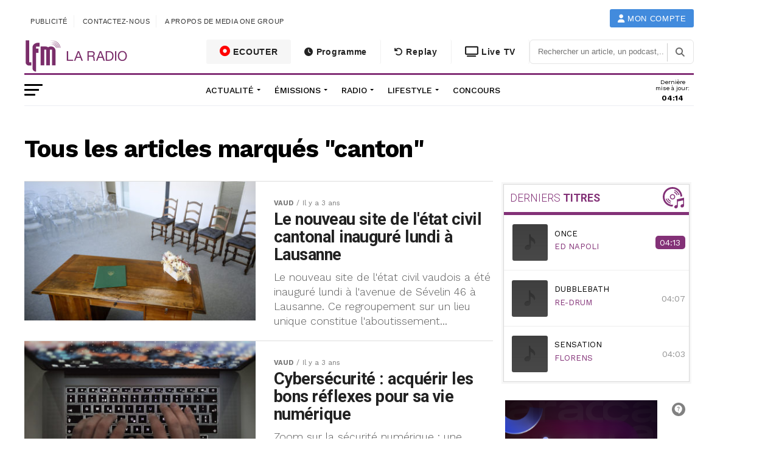

--- FILE ---
content_type: text/html; charset=UTF-8
request_url: https://www.lfm.ch/etiquettes/canton/page/5/
body_size: 25875
content:
<!DOCTYPE html>
<html lang="fr-FR">

<head>
  <!-- Google Tag Manager -->
  <script>(function(w,d,s,l,i){w[l]=w[l]||[];w[l].push({'gtm.start':
  new Date().getTime(),event:'gtm.js'});var f=d.getElementsByTagName(s)[0],
  j=d.createElement(s),dl=l!='dataLayer'?'&l='+l:'';j.async=true;j.src=
  'https://www.googletagmanager.com/gtm.js?id='+i+dl;f.parentNode.insertBefore(j,f);
  })(window,document,'script','dataLayer','GTM-5BPN583K');</script>
  <!-- End Google Tag Manager -->

	<meta charset="UTF-8">
	<meta name="viewport" id="viewport" content="width=device-width, initial-scale=1.0, maximum-scale=1.0, minimum-scale=1.0, user-scalable=no" />
		<link rel="pingback" href="https://www.lfm.ch/xmlrpc.php" />
					<meta property="og:image" content="https://www.lfm.ch/wp-content/uploads/2023/03/la-salle-de-mariage-de-letat-civil-vaudois-allie-modernite-et-tradition-avec-notamment-quatre-chaises-de-la-cathedrale-de-lausanne-1000x600.jpg" />		<meta property="og:description" content="La radio privée numéro 1 en Suisse romande" />
		<title>canton | LFM la radio</title><link rel="preload" data-rocket-preload as="style" href="https://fonts.googleapis.com/css?family=Ubuntu%7CAdvent%20Pro%3A700%26amp%3Bsubset%3Dlatin%2Clatin-ext%7COpen%20Sans%3A700%26amp%3Bsubset%3Dlatin%2Clatin-ext%7CAnton%3A400%26amp%3Bsubset%3Dlatin%2Clatin-ext%7CRoboto%3A100%2C200%2C300%2C400%2C500%2C600%2C700%2C800%2C900%26amp%3Bsubset%3Dlatin%2Clatin-ext%7COswald%3A100%2C200%2C300%2C400%2C500%2C600%2C700%2C800%2C900%26amp%3Bsubset%3Dlatin%2Clatin-ext%7CWork%20Sans%3A100%2C200%2C300%2C400%2C500%2C600%2C700%2C800%2C900%26amp%3Bsubset%3Dlatin%2Clatin-ext%7CWork%20Sans%3A100%2C200%2C300%2C400%2C500%2C600%2C700%2C800%2C900%26amp%3Bsubset%3Dlatin%2Clatin-ext%7CWork%20Sans%3A100%2C200%2C300%2C400%2C500%2C600%2C700%2C800%2C900%26amp%3Bsubset%3Dlatin%2Clatin-ext%7CWork%20Sans%3A100%2C200%2C300%2C400%2C500%2C600%2C700%2C800%2C900%26amp%3Bsubset%3Dlatin%2Clatin-ext%7CNoto%20Sans%3A400%2C400italic%2C700%7CPoppins%3A700%2C800%2C900&#038;subset=greek%2Clatin%2Cgreek-ext%2Cvietnamese%2Ccyrillic-ext%2Clatin-ext%2Ccyrillic,latin%2Clatin-ext&#038;display=swap" /><link rel="stylesheet" href="https://fonts.googleapis.com/css?family=Ubuntu%7CAdvent%20Pro%3A700%26amp%3Bsubset%3Dlatin%2Clatin-ext%7COpen%20Sans%3A700%26amp%3Bsubset%3Dlatin%2Clatin-ext%7CAnton%3A400%26amp%3Bsubset%3Dlatin%2Clatin-ext%7CRoboto%3A100%2C200%2C300%2C400%2C500%2C600%2C700%2C800%2C900%26amp%3Bsubset%3Dlatin%2Clatin-ext%7COswald%3A100%2C200%2C300%2C400%2C500%2C600%2C700%2C800%2C900%26amp%3Bsubset%3Dlatin%2Clatin-ext%7CWork%20Sans%3A100%2C200%2C300%2C400%2C500%2C600%2C700%2C800%2C900%26amp%3Bsubset%3Dlatin%2Clatin-ext%7CWork%20Sans%3A100%2C200%2C300%2C400%2C500%2C600%2C700%2C800%2C900%26amp%3Bsubset%3Dlatin%2Clatin-ext%7CWork%20Sans%3A100%2C200%2C300%2C400%2C500%2C600%2C700%2C800%2C900%26amp%3Bsubset%3Dlatin%2Clatin-ext%7CWork%20Sans%3A100%2C200%2C300%2C400%2C500%2C600%2C700%2C800%2C900%26amp%3Bsubset%3Dlatin%2Clatin-ext%7CNoto%20Sans%3A400%2C400italic%2C700%7CPoppins%3A700%2C800%2C900&#038;subset=greek%2Clatin%2Cgreek-ext%2Cvietnamese%2Ccyrillic-ext%2Clatin-ext%2Ccyrillic,latin%2Clatin-ext&#038;display=swap" media="print" onload="this.media='all'" /><noscript><link rel="stylesheet" href="https://fonts.googleapis.com/css?family=Ubuntu%7CAdvent%20Pro%3A700%26amp%3Bsubset%3Dlatin%2Clatin-ext%7COpen%20Sans%3A700%26amp%3Bsubset%3Dlatin%2Clatin-ext%7CAnton%3A400%26amp%3Bsubset%3Dlatin%2Clatin-ext%7CRoboto%3A100%2C200%2C300%2C400%2C500%2C600%2C700%2C800%2C900%26amp%3Bsubset%3Dlatin%2Clatin-ext%7COswald%3A100%2C200%2C300%2C400%2C500%2C600%2C700%2C800%2C900%26amp%3Bsubset%3Dlatin%2Clatin-ext%7CWork%20Sans%3A100%2C200%2C300%2C400%2C500%2C600%2C700%2C800%2C900%26amp%3Bsubset%3Dlatin%2Clatin-ext%7CWork%20Sans%3A100%2C200%2C300%2C400%2C500%2C600%2C700%2C800%2C900%26amp%3Bsubset%3Dlatin%2Clatin-ext%7CWork%20Sans%3A100%2C200%2C300%2C400%2C500%2C600%2C700%2C800%2C900%26amp%3Bsubset%3Dlatin%2Clatin-ext%7CWork%20Sans%3A100%2C200%2C300%2C400%2C500%2C600%2C700%2C800%2C900%26amp%3Bsubset%3Dlatin%2Clatin-ext%7CNoto%20Sans%3A400%2C400italic%2C700%7CPoppins%3A700%2C800%2C900&#038;subset=greek%2Clatin%2Cgreek-ext%2Cvietnamese%2Ccyrillic-ext%2Clatin-ext%2Ccyrillic,latin%2Clatin-ext&#038;display=swap" /></noscript>
<meta name='robots' content='max-image-preview:large' />
	<style>img:is([sizes="auto" i], [sizes^="auto," i]) { contain-intrinsic-size: 3000px 1500px }</style>
	<link rel='dns-prefetch' href='//maps.googleapis.com' />
<link rel='dns-prefetch' href='//meet.jit.si' />
<link rel='dns-prefetch' href='//www3.smartadserver.com' />
<link rel='dns-prefetch' href='//ced-ns.sascdn.com' />
<link rel='dns-prefetch' href='//cdn1.lfm.ch' />
<link rel='dns-prefetch' href='//cdn2.lfm.ch' />
<link rel='dns-prefetch' href='//cdn3.lfm.ch' />
<link rel='dns-prefetch' href='//www.mediaone-digital.ch' />
<link href='https://cdn1.lfm.ch' rel='preconnect' />
<link href='https://cdn2.lfm.ch' rel='preconnect' />
<link rel="alternate" type="application/rss+xml" title="LFM la radio &raquo; Flux" href="https://www.lfm.ch/feed/" />
<link rel="alternate" type="application/rss+xml" title="LFM la radio &raquo; Flux des commentaires" href="https://www.lfm.ch/comments/feed/" />
<link rel="alternate" type="application/rss+xml" title="LFM la radio &raquo; Flux de l’étiquette canton" href="https://www.lfm.ch/etiquettes/canton/feed/" />
<link rel='stylesheet' id='vc_extensions_cqbundle_adminicon-css' href='https://cdn2.lfm.ch/wp-content/plugins/vc-extensions-bundle/css/admin_icon.css?ver=6.7.2' type='text/css' media='all' />
<style id='dzsap-hook-head-styles-inline-css' type='text/css'>
body .audioplayer{
margin-bottom:20px;
}
</style>
<style id='wp-emoji-styles-inline-css' type='text/css'>

	img.wp-smiley, img.emoji {
		display: inline !important;
		border: none !important;
		box-shadow: none !important;
		height: 1em !important;
		width: 1em !important;
		margin: 0 0.07em !important;
		vertical-align: -0.1em !important;
		background: none !important;
		padding: 0 !important;
	}
</style>
<link rel='stylesheet' id='wp-block-library-css' href='https://cdn2.lfm.ch/wp-includes/css/dist/block-library/style.min.css?ver=6.7.2' type='text/css' media='all' />
<link rel='stylesheet' id='a-z-listing-block-css' href='https://cdn2.lfm.ch/wp-content/plugins/a-z-listing/css/a-z-listing-default.css?ver=4.3.1' type='text/css' media='all' />
<style id='classic-theme-styles-inline-css' type='text/css'>
/*! This file is auto-generated */
.wp-block-button__link{color:#fff;background-color:#32373c;border-radius:9999px;box-shadow:none;text-decoration:none;padding:calc(.667em + 2px) calc(1.333em + 2px);font-size:1.125em}.wp-block-file__button{background:#32373c;color:#fff;text-decoration:none}
</style>
<style id='global-styles-inline-css' type='text/css'>
:root{--wp--preset--aspect-ratio--square: 1;--wp--preset--aspect-ratio--4-3: 4/3;--wp--preset--aspect-ratio--3-4: 3/4;--wp--preset--aspect-ratio--3-2: 3/2;--wp--preset--aspect-ratio--2-3: 2/3;--wp--preset--aspect-ratio--16-9: 16/9;--wp--preset--aspect-ratio--9-16: 9/16;--wp--preset--color--black: #000000;--wp--preset--color--cyan-bluish-gray: #abb8c3;--wp--preset--color--white: #ffffff;--wp--preset--color--pale-pink: #f78da7;--wp--preset--color--vivid-red: #cf2e2e;--wp--preset--color--luminous-vivid-orange: #ff6900;--wp--preset--color--luminous-vivid-amber: #fcb900;--wp--preset--color--light-green-cyan: #7bdcb5;--wp--preset--color--vivid-green-cyan: #00d084;--wp--preset--color--pale-cyan-blue: #8ed1fc;--wp--preset--color--vivid-cyan-blue: #0693e3;--wp--preset--color--vivid-purple: #9b51e0;--wp--preset--gradient--vivid-cyan-blue-to-vivid-purple: linear-gradient(135deg,rgba(6,147,227,1) 0%,rgb(155,81,224) 100%);--wp--preset--gradient--light-green-cyan-to-vivid-green-cyan: linear-gradient(135deg,rgb(122,220,180) 0%,rgb(0,208,130) 100%);--wp--preset--gradient--luminous-vivid-amber-to-luminous-vivid-orange: linear-gradient(135deg,rgba(252,185,0,1) 0%,rgba(255,105,0,1) 100%);--wp--preset--gradient--luminous-vivid-orange-to-vivid-red: linear-gradient(135deg,rgba(255,105,0,1) 0%,rgb(207,46,46) 100%);--wp--preset--gradient--very-light-gray-to-cyan-bluish-gray: linear-gradient(135deg,rgb(238,238,238) 0%,rgb(169,184,195) 100%);--wp--preset--gradient--cool-to-warm-spectrum: linear-gradient(135deg,rgb(74,234,220) 0%,rgb(151,120,209) 20%,rgb(207,42,186) 40%,rgb(238,44,130) 60%,rgb(251,105,98) 80%,rgb(254,248,76) 100%);--wp--preset--gradient--blush-light-purple: linear-gradient(135deg,rgb(255,206,236) 0%,rgb(152,150,240) 100%);--wp--preset--gradient--blush-bordeaux: linear-gradient(135deg,rgb(254,205,165) 0%,rgb(254,45,45) 50%,rgb(107,0,62) 100%);--wp--preset--gradient--luminous-dusk: linear-gradient(135deg,rgb(255,203,112) 0%,rgb(199,81,192) 50%,rgb(65,88,208) 100%);--wp--preset--gradient--pale-ocean: linear-gradient(135deg,rgb(255,245,203) 0%,rgb(182,227,212) 50%,rgb(51,167,181) 100%);--wp--preset--gradient--electric-grass: linear-gradient(135deg,rgb(202,248,128) 0%,rgb(113,206,126) 100%);--wp--preset--gradient--midnight: linear-gradient(135deg,rgb(2,3,129) 0%,rgb(40,116,252) 100%);--wp--preset--font-size--small: 13px;--wp--preset--font-size--medium: 20px;--wp--preset--font-size--large: 36px;--wp--preset--font-size--x-large: 42px;--wp--preset--spacing--20: 0.44rem;--wp--preset--spacing--30: 0.67rem;--wp--preset--spacing--40: 1rem;--wp--preset--spacing--50: 1.5rem;--wp--preset--spacing--60: 2.25rem;--wp--preset--spacing--70: 3.38rem;--wp--preset--spacing--80: 5.06rem;--wp--preset--shadow--natural: 6px 6px 9px rgba(0, 0, 0, 0.2);--wp--preset--shadow--deep: 12px 12px 50px rgba(0, 0, 0, 0.4);--wp--preset--shadow--sharp: 6px 6px 0px rgba(0, 0, 0, 0.2);--wp--preset--shadow--outlined: 6px 6px 0px -3px rgba(255, 255, 255, 1), 6px 6px rgba(0, 0, 0, 1);--wp--preset--shadow--crisp: 6px 6px 0px rgba(0, 0, 0, 1);}:where(.is-layout-flex){gap: 0.5em;}:where(.is-layout-grid){gap: 0.5em;}body .is-layout-flex{display: flex;}.is-layout-flex{flex-wrap: wrap;align-items: center;}.is-layout-flex > :is(*, div){margin: 0;}body .is-layout-grid{display: grid;}.is-layout-grid > :is(*, div){margin: 0;}:where(.wp-block-columns.is-layout-flex){gap: 2em;}:where(.wp-block-columns.is-layout-grid){gap: 2em;}:where(.wp-block-post-template.is-layout-flex){gap: 1.25em;}:where(.wp-block-post-template.is-layout-grid){gap: 1.25em;}.has-black-color{color: var(--wp--preset--color--black) !important;}.has-cyan-bluish-gray-color{color: var(--wp--preset--color--cyan-bluish-gray) !important;}.has-white-color{color: var(--wp--preset--color--white) !important;}.has-pale-pink-color{color: var(--wp--preset--color--pale-pink) !important;}.has-vivid-red-color{color: var(--wp--preset--color--vivid-red) !important;}.has-luminous-vivid-orange-color{color: var(--wp--preset--color--luminous-vivid-orange) !important;}.has-luminous-vivid-amber-color{color: var(--wp--preset--color--luminous-vivid-amber) !important;}.has-light-green-cyan-color{color: var(--wp--preset--color--light-green-cyan) !important;}.has-vivid-green-cyan-color{color: var(--wp--preset--color--vivid-green-cyan) !important;}.has-pale-cyan-blue-color{color: var(--wp--preset--color--pale-cyan-blue) !important;}.has-vivid-cyan-blue-color{color: var(--wp--preset--color--vivid-cyan-blue) !important;}.has-vivid-purple-color{color: var(--wp--preset--color--vivid-purple) !important;}.has-black-background-color{background-color: var(--wp--preset--color--black) !important;}.has-cyan-bluish-gray-background-color{background-color: var(--wp--preset--color--cyan-bluish-gray) !important;}.has-white-background-color{background-color: var(--wp--preset--color--white) !important;}.has-pale-pink-background-color{background-color: var(--wp--preset--color--pale-pink) !important;}.has-vivid-red-background-color{background-color: var(--wp--preset--color--vivid-red) !important;}.has-luminous-vivid-orange-background-color{background-color: var(--wp--preset--color--luminous-vivid-orange) !important;}.has-luminous-vivid-amber-background-color{background-color: var(--wp--preset--color--luminous-vivid-amber) !important;}.has-light-green-cyan-background-color{background-color: var(--wp--preset--color--light-green-cyan) !important;}.has-vivid-green-cyan-background-color{background-color: var(--wp--preset--color--vivid-green-cyan) !important;}.has-pale-cyan-blue-background-color{background-color: var(--wp--preset--color--pale-cyan-blue) !important;}.has-vivid-cyan-blue-background-color{background-color: var(--wp--preset--color--vivid-cyan-blue) !important;}.has-vivid-purple-background-color{background-color: var(--wp--preset--color--vivid-purple) !important;}.has-black-border-color{border-color: var(--wp--preset--color--black) !important;}.has-cyan-bluish-gray-border-color{border-color: var(--wp--preset--color--cyan-bluish-gray) !important;}.has-white-border-color{border-color: var(--wp--preset--color--white) !important;}.has-pale-pink-border-color{border-color: var(--wp--preset--color--pale-pink) !important;}.has-vivid-red-border-color{border-color: var(--wp--preset--color--vivid-red) !important;}.has-luminous-vivid-orange-border-color{border-color: var(--wp--preset--color--luminous-vivid-orange) !important;}.has-luminous-vivid-amber-border-color{border-color: var(--wp--preset--color--luminous-vivid-amber) !important;}.has-light-green-cyan-border-color{border-color: var(--wp--preset--color--light-green-cyan) !important;}.has-vivid-green-cyan-border-color{border-color: var(--wp--preset--color--vivid-green-cyan) !important;}.has-pale-cyan-blue-border-color{border-color: var(--wp--preset--color--pale-cyan-blue) !important;}.has-vivid-cyan-blue-border-color{border-color: var(--wp--preset--color--vivid-cyan-blue) !important;}.has-vivid-purple-border-color{border-color: var(--wp--preset--color--vivid-purple) !important;}.has-vivid-cyan-blue-to-vivid-purple-gradient-background{background: var(--wp--preset--gradient--vivid-cyan-blue-to-vivid-purple) !important;}.has-light-green-cyan-to-vivid-green-cyan-gradient-background{background: var(--wp--preset--gradient--light-green-cyan-to-vivid-green-cyan) !important;}.has-luminous-vivid-amber-to-luminous-vivid-orange-gradient-background{background: var(--wp--preset--gradient--luminous-vivid-amber-to-luminous-vivid-orange) !important;}.has-luminous-vivid-orange-to-vivid-red-gradient-background{background: var(--wp--preset--gradient--luminous-vivid-orange-to-vivid-red) !important;}.has-very-light-gray-to-cyan-bluish-gray-gradient-background{background: var(--wp--preset--gradient--very-light-gray-to-cyan-bluish-gray) !important;}.has-cool-to-warm-spectrum-gradient-background{background: var(--wp--preset--gradient--cool-to-warm-spectrum) !important;}.has-blush-light-purple-gradient-background{background: var(--wp--preset--gradient--blush-light-purple) !important;}.has-blush-bordeaux-gradient-background{background: var(--wp--preset--gradient--blush-bordeaux) !important;}.has-luminous-dusk-gradient-background{background: var(--wp--preset--gradient--luminous-dusk) !important;}.has-pale-ocean-gradient-background{background: var(--wp--preset--gradient--pale-ocean) !important;}.has-electric-grass-gradient-background{background: var(--wp--preset--gradient--electric-grass) !important;}.has-midnight-gradient-background{background: var(--wp--preset--gradient--midnight) !important;}.has-small-font-size{font-size: var(--wp--preset--font-size--small) !important;}.has-medium-font-size{font-size: var(--wp--preset--font-size--medium) !important;}.has-large-font-size{font-size: var(--wp--preset--font-size--large) !important;}.has-x-large-font-size{font-size: var(--wp--preset--font-size--x-large) !important;}
:where(.wp-block-post-template.is-layout-flex){gap: 1.25em;}:where(.wp-block-post-template.is-layout-grid){gap: 1.25em;}
:where(.wp-block-columns.is-layout-flex){gap: 2em;}:where(.wp-block-columns.is-layout-grid){gap: 2em;}
:root :where(.wp-block-pullquote){font-size: 1.5em;line-height: 1.6;}
</style>
<link rel='stylesheet' id='concours-css' href='https://cdn2.lfm.ch/wp-content/plugins/concours/styles.css?ver=6.7.2' type='text/css' media='all' />
<link rel='stylesheet' id='bwg_fonts-css' href='https://cdn2.lfm.ch/wp-content/plugins/photo-gallery/css/bwg-fonts/fonts.css?ver=0.0.1' type='text/css' media='all' />
<link rel='stylesheet' id='sumoselect-css' href='https://cdn2.lfm.ch/wp-content/plugins/photo-gallery/css/sumoselect.min.css?ver=3.4.6' type='text/css' media='all' />
<link rel='stylesheet' id='mCustomScrollbar-css' href='https://cdn2.lfm.ch/wp-content/plugins/photo-gallery/css/jquery.mCustomScrollbar.min.css?ver=3.1.5' type='text/css' media='all' />

<link rel='stylesheet' id='bwg_frontend-css' href='https://cdn2.lfm.ch/wp-content/plugins/photo-gallery/css/styles.min.css?ver=1.8.34' type='text/css' media='all' />
<link rel='stylesheet' id='mvp-custom-style-css' href='https://cdn2.lfm.ch/wp-content/themes/zox-news/style.css?ver=6.7.2' type='text/css' media='all' />
<style id='mvp-custom-style-inline-css' type='text/css'>


#mvp-wallpaper {
	background: url() no-repeat 50% 0;
	}

#mvp-foot-copy a {
	color: #833177;
	}

#mvp-content-main p a,
.mvp-post-add-main p a {
	box-shadow: inset 0 -4px 0 #833177;
	}

#mvp-content-main p a:hover,
.mvp-post-add-main p a:hover {
	background: #833177;
	}

a,
a:visited,
.post-info-name a,
.woocommerce .woocommerce-breadcrumb a {
	color: #833177;
	}

#mvp-side-wrap a:hover {
	color: #833177;
	}

.mvp-fly-top:hover,
.mvp-vid-box-wrap,
ul.mvp-soc-mob-list li.mvp-soc-mob-com {
	background: #833177;
	}

nav.mvp-fly-nav-menu ul li.menu-item-has-children:after,
.mvp-feat1-left-wrap span.mvp-cd-cat,
.mvp-widget-feat1-top-story span.mvp-cd-cat,
.mvp-widget-feat2-left-cont span.mvp-cd-cat,
.mvp-widget-dark-feat span.mvp-cd-cat,
.mvp-widget-dark-sub span.mvp-cd-cat,
.mvp-vid-wide-text span.mvp-cd-cat,
.mvp-feat2-top-text span.mvp-cd-cat,
.mvp-feat3-main-story span.mvp-cd-cat,
.mvp-feat3-sub-text span.mvp-cd-cat,
.mvp-feat4-main-text span.mvp-cd-cat,
.woocommerce-message:before,
.woocommerce-info:before,
.woocommerce-message:before {
	color: #833177;
	}

#searchform input,
.mvp-authors-name {
	border-bottom: 1px solid #833177;
	}

.mvp-fly-top:hover {
	border-top: 1px solid #833177;
	border-left: 1px solid #833177;
	border-bottom: 1px solid #833177;
	}

.woocommerce .widget_price_filter .ui-slider .ui-slider-handle,
.woocommerce #respond input#submit.alt,
.woocommerce a.button.alt,
.woocommerce button.button.alt,
.woocommerce input.button.alt,
.woocommerce #respond input#submit.alt:hover,
.woocommerce a.button.alt:hover,
.woocommerce button.button.alt:hover,
.woocommerce input.button.alt:hover {
	background-color: #833177;
	}

.woocommerce-error,
.woocommerce-info,
.woocommerce-message {
	border-top-color: #833177;
	}

ul.mvp-feat1-list-buts li.active span.mvp-feat1-list-but,
span.mvp-widget-home-title,
span.mvp-post-cat,
span.mvp-feat1-pop-head {
	background: #833177;
	}

.woocommerce span.onsale {
	background-color: #833177;
	}

.mvp-widget-feat2-side-more-but,
.woocommerce .star-rating span:before,
span.mvp-prev-next-label,
.mvp-cat-date-wrap .sticky {
	color: #833177 !important;
	}

#mvp-main-nav-top,
#mvp-fly-wrap,
.mvp-soc-mob-right,
#mvp-main-nav-small-cont {
	background: #ffffff;
	}

#mvp-main-nav-small .mvp-fly-but-wrap span,
#mvp-main-nav-small .mvp-search-but-wrap span,
.mvp-nav-top-left .mvp-fly-but-wrap span,
#mvp-fly-wrap .mvp-fly-but-wrap span {
	background: #444444;
	}

.mvp-nav-top-right .mvp-nav-search-but,
span.mvp-fly-soc-head,
.mvp-soc-mob-right i,
#mvp-main-nav-small span.mvp-nav-search-but,
#mvp-main-nav-small .mvp-nav-menu ul li a  {
	color: #444444;
	}

#mvp-main-nav-small .mvp-nav-menu ul li.menu-item-has-children a:after {
	border-color: #444444 transparent transparent transparent;
	}

#mvp-nav-top-wrap span.mvp-nav-search-but:hover,
#mvp-main-nav-small span.mvp-nav-search-but:hover {
	color: #833177;
	}

#mvp-nav-top-wrap .mvp-fly-but-wrap:hover span,
#mvp-main-nav-small .mvp-fly-but-wrap:hover span,
span.mvp-woo-cart-num:hover {
	background: #833177;
	}

#mvp-main-nav-bot-cont {
	background: #ffffff;
	}

#mvp-nav-bot-wrap .mvp-fly-but-wrap span,
#mvp-nav-bot-wrap .mvp-search-but-wrap span {
	background: #000000;
	}

#mvp-nav-bot-wrap span.mvp-nav-search-but,
#mvp-nav-bot-wrap .mvp-nav-menu ul li a {
	color: #000000;
	}

#mvp-nav-bot-wrap .mvp-nav-menu ul li.menu-item-has-children a:after {
	border-color: #000000 transparent transparent transparent;
	}

.mvp-nav-menu ul li:hover a {
	border-bottom: 5px solid #833177;
	}

#mvp-nav-bot-wrap .mvp-fly-but-wrap:hover span {
	background: #833177;
	}

#mvp-nav-bot-wrap span.mvp-nav-search-but:hover {
	color: #833177;
	}

body,
.mvp-feat1-feat-text p,
.mvp-feat2-top-text p,
.mvp-feat3-main-text p,
.mvp-feat3-sub-text p,
#searchform input,
.mvp-author-info-text,
span.mvp-post-excerpt,
.mvp-nav-menu ul li ul.sub-menu li a,
nav.mvp-fly-nav-menu ul li a,
.mvp-ad-label,
span.mvp-feat-caption,
.mvp-post-tags a,
.mvp-post-tags a:visited,
span.mvp-author-box-name a,
#mvp-author-box-text p,
.mvp-post-gallery-text p,
ul.mvp-soc-mob-list li span,
#comments,
h3#reply-title,
h2.comments,
#mvp-foot-copy p,
span.mvp-fly-soc-head,
.mvp-post-tags-header,
span.mvp-prev-next-label,
span.mvp-post-add-link-but,
#mvp-comments-button a,
#mvp-comments-button span.mvp-comment-but-text,
.woocommerce ul.product_list_widget span.product-title,
.woocommerce ul.product_list_widget li a,
.woocommerce #reviews #comments ol.commentlist li .comment-text p.meta,
.woocommerce div.product p.price,
.woocommerce div.product p.price ins,
.woocommerce div.product p.price del,
.woocommerce ul.products li.product .price del,
.woocommerce ul.products li.product .price ins,
.woocommerce ul.products li.product .price,
.woocommerce #respond input#submit,
.woocommerce a.button,
.woocommerce button.button,
.woocommerce input.button,
.woocommerce .widget_price_filter .price_slider_amount .button,
.woocommerce span.onsale,
.woocommerce-review-link,
#woo-content p.woocommerce-result-count,
.woocommerce div.product .woocommerce-tabs ul.tabs li a,
a.mvp-inf-more-but,
span.mvp-cont-read-but,
span.mvp-cd-cat,
span.mvp-cd-date,
.mvp-feat4-main-text p,
span.mvp-woo-cart-num,
span.mvp-widget-home-title2,
.wp-caption,
#mvp-content-main p.wp-caption-text,
.gallery-caption,
.mvp-post-add-main p.wp-caption-text,
#bbpress-forums,
#bbpress-forums p,
.protected-post-form input,
#mvp-feat6-text p {
	font-family: 'Work Sans', sans-serif;
	}

.mvp-blog-story-text p,
span.mvp-author-page-desc,
#mvp-404 p,
.mvp-widget-feat1-bot-text p,
.mvp-widget-feat2-left-text p,
.mvp-flex-story-text p,
.mvp-search-text p,
#mvp-content-main p,
.mvp-post-add-main p,
.rwp-summary,
.rwp-u-review__comment,
.mvp-feat5-mid-main-text p,
.mvp-feat5-small-main-text p {
	font-family: 'Work Sans', sans-serif;
	}

.mvp-nav-menu ul li a,
#mvp-foot-menu ul li a {
	font-family: 'Work Sans', sans-serif;
	}


.mvp-feat1-sub-text h2,
.mvp-feat1-pop-text h2,
.mvp-feat1-list-text h2,
.mvp-widget-feat1-top-text h2,
.mvp-widget-feat1-bot-text h2,
.mvp-widget-dark-feat-text h2,
.mvp-widget-dark-sub-text h2,
.mvp-widget-feat2-left-text h2,
.mvp-widget-feat2-right-text h2,
.mvp-blog-story-text h2,
.mvp-flex-story-text h2,
.mvp-vid-wide-more-text p,
.mvp-prev-next-text p,
.mvp-related-text,
.mvp-post-more-text p,
h2.mvp-authors-latest a,
.mvp-feat2-bot-text h2,
.mvp-feat3-sub-text h2,
.mvp-feat3-main-text h2,
.mvp-feat4-main-text h2,
.mvp-feat5-text h2,
.mvp-feat5-mid-main-text h2,
.mvp-feat5-small-main-text h2,
.mvp-feat5-mid-sub-text h2,
#mvp-feat6-text h2 {
	font-family: 'Roboto', sans-serif;
	}

.mvp-feat2-top-text h2,
.mvp-feat1-feat-text h2,
h1.mvp-post-title,
h1.mvp-post-title-wide,
.mvp-drop-nav-title h4,
#mvp-content-main blockquote p,
.mvp-post-add-main blockquote p,
#mvp-404 h1,
#woo-content h1.page-title,
.woocommerce div.product .product_title,
.woocommerce ul.products li.product h3 {
	font-family: 'Oswald', sans-serif;
	}

span.mvp-feat1-pop-head,
.mvp-feat1-pop-text:before,
span.mvp-feat1-list-but,
span.mvp-widget-home-title,
.mvp-widget-feat2-side-more,
span.mvp-post-cat,
span.mvp-page-head,
h1.mvp-author-top-head,
.mvp-authors-name,
#mvp-content-main h1,
#mvp-content-main h2,
#mvp-content-main h3,
#mvp-content-main h4,
#mvp-content-main h5,
#mvp-content-main h6,
.woocommerce .related h2,
.woocommerce div.product .woocommerce-tabs .panel h2,
.woocommerce div.product .product_title,
.mvp-feat5-side-list .mvp-feat1-list-img:after {
	font-family: 'Work Sans', sans-serif;
	}

	

	#mvp-leader-wrap {
		position: relative;
		}
	#mvp-site-main {
		margin-top: 0;
		}
	#mvp-leader-wrap {
		top: 0 !important;
		}
		

	@media screen and (max-width: 479px) {
		.single #mvp-content-body-top {
			max-height: 400px;
			}
		.single .mvp-cont-read-but-wrap {
			display: inline;
			}
		}
		
</style>
<link rel='stylesheet' id='fontawesome-child-css' href='https://cdn2.lfm.ch/wp-content/themes/lfm/font-awesome/css/font-awesome.css?ver=6.7.2' type='text/css' media='all' />
<link rel='stylesheet' id='livebar-css-css' href='https://cdn2.lfm.ch/wp-content/themes/lfm/css/livebar.css?ver=6.7.2' type='text/css' media='all' />
<link rel='stylesheet' id='lasthoroscope-style-css' href='https://cdn2.lfm.ch/wp-content/themes/lfm/css/lasthoroscope-style.css' type='text/css' media='all' />
<link rel='stylesheet' id='playlist-css-css' href='https://cdn2.lfm.ch/wp-content/themes/lfm/date/jquery.datetimepicker.min.css?ver=6.7.2' type='text/css' media='all' />
<link rel='stylesheet' id='mvp-custom-child-style-css' href='https://cdn2.lfm.ch/wp-content/themes/lfm/style.css?ver=1.0.0' type='text/css' media='all' />
<link rel='stylesheet' id='replay-css' href='https://cdn2.lfm.ch/wp-content/themes/lfm/css/replay.css?ver=6.7.2' type='text/css' media='all' />
<link rel='stylesheet' id='lastsong-css' href='https://cdn2.lfm.ch/wp-content/themes/lfm/css/lastsong.css?ver=6.7.2' type='text/css' media='all' />
<link rel='stylesheet' id='lasthoroscope-css' href='https://cdn2.lfm.ch/wp-content/themes/lfm/css/lasthoroscope.css?ver=6.7.2' type='text/css' media='all' />
<link rel='stylesheet' id='infocontinu-css' href='https://cdn2.lfm.ch/wp-content/themes/lfm/css/infocontinu.css?ver=6.7.2' type='text/css' media='all' />
<link rel='stylesheet' id='mvp-reset-css' href='https://cdn2.lfm.ch/wp-content/themes/zox-news/css/reset.css?ver=6.7.2' type='text/css' media='all' />
<link rel='stylesheet' id='fontawesome-css' href='https://cdn2.lfm.ch/wp-content/themes/lfm/font-awesome/css/font-awesome.css?ver=6.7.2' type='text/css' media='all' />

<link rel='stylesheet' id='mvp-media-queries-css' href='https://cdn2.lfm.ch/wp-content/themes/zox-news/css/media-queries.css?ver=6.7.2' type='text/css' media='all' />

<link rel='stylesheet' id='evcal_cal_default-css' href='//cdn2.lfm.ch/wp-content/plugins/eventON/assets/css/eventon_styles.css?ver=4.9.2' type='text/css' media='all' />
<link rel='stylesheet' id='evo_font_icons-css' href='//cdn2.lfm.ch/wp-content/plugins/eventON/assets/fonts/all.css?ver=4.9.2' type='text/css' media='all' />
<link rel='stylesheet' id='eventon_dynamic_styles-css' href='//cdn2.lfm.ch/wp-content/plugins/eventON/assets/css/eventon_dynamic_styles.css?ver=4.9.2' type='text/css' media='all' />
<style id='akismet-widget-style-inline-css' type='text/css'>

			.a-stats {
				--akismet-color-mid-green: #357b49;
				--akismet-color-white: #fff;
				--akismet-color-light-grey: #f6f7f7;

				max-width: 350px;
				width: auto;
			}

			.a-stats * {
				all: unset;
				box-sizing: border-box;
			}

			.a-stats strong {
				font-weight: 600;
			}

			.a-stats a.a-stats__link,
			.a-stats a.a-stats__link:visited,
			.a-stats a.a-stats__link:active {
				background: var(--akismet-color-mid-green);
				border: none;
				box-shadow: none;
				border-radius: 8px;
				color: var(--akismet-color-white);
				cursor: pointer;
				display: block;
				font-family: -apple-system, BlinkMacSystemFont, 'Segoe UI', 'Roboto', 'Oxygen-Sans', 'Ubuntu', 'Cantarell', 'Helvetica Neue', sans-serif;
				font-weight: 500;
				padding: 12px;
				text-align: center;
				text-decoration: none;
				transition: all 0.2s ease;
			}

			/* Extra specificity to deal with TwentyTwentyOne focus style */
			.widget .a-stats a.a-stats__link:focus {
				background: var(--akismet-color-mid-green);
				color: var(--akismet-color-white);
				text-decoration: none;
			}

			.a-stats a.a-stats__link:hover {
				filter: brightness(110%);
				box-shadow: 0 4px 12px rgba(0, 0, 0, 0.06), 0 0 2px rgba(0, 0, 0, 0.16);
			}

			.a-stats .count {
				color: var(--akismet-color-white);
				display: block;
				font-size: 1.5em;
				line-height: 1.4;
				padding: 0 13px;
				white-space: nowrap;
			}
		
</style>
<link rel='stylesheet' id='dashicons-css' href='https://cdn2.lfm.ch/wp-includes/css/dashicons.min.css?ver=6.7.2' type='text/css' media='all' />
<link rel='stylesheet' id='a-z-listing-css' href='https://cdn2.lfm.ch/wp-content/plugins/a-z-listing/css/a-z-listing-default.css?ver=4.3.1' type='text/css' media='all' />
<script type="text/javascript" src="https://cdn1.lfm.ch/wp-includes/js/jquery/jquery.min.js?ver=3.7.1" id="jquery-core-js"></script>
<script type="text/javascript" src="https://cdn1.lfm.ch/wp-includes/js/jquery/jquery-migrate.min.js?ver=3.4.1" id="jquery-migrate-js"></script>
<script type="text/javascript" src="https://cdn1.lfm.ch/wp-content/plugins/photo-gallery/js/jquery.sumoselect.min.js?ver=3.4.6" id="sumoselect-js"></script>
<script type="text/javascript" src="https://cdn1.lfm.ch/wp-content/plugins/photo-gallery/js/tocca.min.js?ver=2.0.9" id="bwg_mobile-js"></script>
<script type="text/javascript" src="https://cdn1.lfm.ch/wp-content/plugins/photo-gallery/js/jquery.mCustomScrollbar.concat.min.js?ver=3.1.5" id="mCustomScrollbar-js"></script>
<script type="text/javascript" src="https://cdn1.lfm.ch/wp-content/plugins/photo-gallery/js/jquery.fullscreen.min.js?ver=0.6.0" id="jquery-fullscreen-js"></script>
<script type="text/javascript" id="bwg_frontend-js-extra">
/* <![CDATA[ */
var bwg_objectsL10n = {"bwg_field_required":"field is required.","bwg_mail_validation":"Ce n'est pas une adresse email valide. ","bwg_search_result":"Il n'y a pas d'images correspondant \u00e0 votre recherche.","bwg_select_tag":"Select Tag","bwg_order_by":"Order By","bwg_search":"Recherche","bwg_show_ecommerce":"Show Ecommerce","bwg_hide_ecommerce":"Hide Ecommerce","bwg_show_comments":"Afficher les commentaires","bwg_hide_comments":"Masquer les commentaires","bwg_restore":"Restaurer","bwg_maximize":"Maximisez","bwg_fullscreen":"Plein \u00e9cran","bwg_exit_fullscreen":"Quitter plein \u00e9cran","bwg_search_tag":"SEARCH...","bwg_tag_no_match":"No tags found","bwg_all_tags_selected":"All tags selected","bwg_tags_selected":"tags selected","play":"Lecture","pause":"Pause","is_pro":"","bwg_play":"Lecture","bwg_pause":"Pause","bwg_hide_info":"Masquer info","bwg_show_info":"Afficher infos","bwg_hide_rating":"Masquer note","bwg_show_rating":"Afficher les classifications","ok":"Ok","cancel":"Cancel","select_all":"Select all","lazy_load":"0","lazy_loader":"https:\/\/www.lfm.ch\/wp-content\/plugins\/photo-gallery\/images\/ajax_loader.png","front_ajax":"0","bwg_tag_see_all":"see all tags","bwg_tag_see_less":"see less tags"};
/* ]]> */
</script>
<script type="text/javascript" src="https://cdn1.lfm.ch/wp-content/plugins/photo-gallery/js/scripts.min.js?ver=1.8.34" id="bwg_frontend-js"></script>
<script type="text/javascript" src="https://cdn1.lfm.ch/wp-content/themes/lfm/js/moment.js?ver=6.7.2" id="moment-js-js"></script>
<script type="text/javascript" src="https://cdn1.lfm.ch/wp-content/themes/lfm/js/lastsong-widget.js?ver=6.7.2" id="lastsong-widget-js-js"></script>
<script type="text/javascript" src="https://cdn1.lfm.ch/wp-content/themes/lfm/date/jquery.datetimepicker.full.min.js?ver=6.7.2" id="playlist-js-js"></script>
<script type="text/javascript" id="evo-inlinescripts-header-js-after">
/* <![CDATA[ */
jQuery(document).ready(function($){});
/* ]]> */
</script>
<script></script><link rel="https://api.w.org/" href="https://www.lfm.ch/wp-json/" /><link rel="alternate" title="JSON" type="application/json" href="https://www.lfm.ch/wp-json/wp/v2/tags/1060" /><link rel="EditURI" type="application/rsd+xml" title="RSD" href="https://www.lfm.ch/xmlrpc.php?rsd" />
<meta name="generator" content="WordPress 6.7.2" />
<script id="dzsap-main-settings" class="dzsap-main-settings" type="application/json">{"dzsap_site_url":"https:\/\/www.lfm.ch\/","pluginurl":"https:\/\/www.lfm.ch\/wp-content\/plugins\/dzs-zoomsounds\/audioplayer\/","dzsap_curr_user":0,"version":"6.82","view_replace_audio_shortcode":"off","ajax_url":"https:\/\/www.lfm.ch\/wp-admin\/admin-ajax.php","action_received_time_total":"send_total_time"}</script><!-- SEO meta tags powered by SmartCrawl https://wpmudev.com/project/smartcrawl-wordpress-seo/ -->
<link rel="canonical" href="https://www.lfm.ch/etiquettes/canton/page/5/" />
<link rel='prev' href='https://www.lfm.ch/etiquettes/canton/page/4/' />
<link rel='next' href='https://www.lfm.ch/etiquettes/canton/page/6/' />
<meta name="google-site-verification" />
<meta name="msvalidate.01" content="DB12F2C0EB3C828CC0A614BE166124D2" />
<meta property="og:type" content="object" />
<meta property="og:url" content="https://www.lfm.ch/etiquettes/canton/page/5/" />
<meta property="og:title" content="canton | LFM la radio" />
<!-- /SEO -->
      <meta name="onesignal" content="wordpress-plugin"/>
            <script>

      window.OneSignalDeferred = window.OneSignalDeferred || [];

      OneSignalDeferred.push(function(OneSignal) {
        var oneSignal_options = {};
        window._oneSignalInitOptions = oneSignal_options;

        oneSignal_options['serviceWorkerParam'] = { scope: '/' };
oneSignal_options['serviceWorkerPath'] = 'OneSignalSDKWorker.js.php';

        OneSignal.Notifications.setDefaultUrl("https://www.lfm.ch");

        oneSignal_options['wordpress'] = true;
oneSignal_options['appId'] = '7f79900f-f206-4340-8fdc-a57bc809b127';
oneSignal_options['allowLocalhostAsSecureOrigin'] = true;
oneSignal_options['welcomeNotification'] = { };
oneSignal_options['welcomeNotification']['title'] = "LFM";
oneSignal_options['welcomeNotification']['message'] = "Nous vous remercions pour votre abonnement.";
oneSignal_options['path'] = "https://www.lfm.ch/wp-content/plugins/onesignal-free-web-push-notifications/sdk_files/";
oneSignal_options['safari_web_id'] = "web.onesignal.auto.1592f4e8-7629-48b3-b916-fa35b5011e11";
oneSignal_options['promptOptions'] = { };
oneSignal_options['promptOptions']['actionMessage'] = "Désirez-vous recevoir une notification en cas de flash spécial ?";
oneSignal_options['promptOptions']['acceptButtonText'] = "Continuer";
oneSignal_options['promptOptions']['cancelButtonText'] = "Non, merci";
oneSignal_options['promptOptions']['siteName'] = "https://www.lfm.ch";
oneSignal_options['promptOptions']['autoAcceptTitle'] = "Recevoir les notifications";
              OneSignal.init(window._oneSignalInitOptions);
              OneSignal.Slidedown.promptPush()      });

      function documentInitOneSignal() {
        var oneSignal_elements = document.getElementsByClassName("OneSignal-prompt");

        var oneSignalLinkClickHandler = function(event) { OneSignal.Notifications.requestPermission(); event.preventDefault(); };        for(var i = 0; i < oneSignal_elements.length; i++)
          oneSignal_elements[i].addEventListener('click', oneSignalLinkClickHandler, false);
      }

      if (document.readyState === 'complete') {
           documentInitOneSignal();
      }
      else {
           window.addEventListener("load", function(event){
               documentInitOneSignal();
          });
      }
    </script>
<meta name="generator" content="Powered by WPBakery Page Builder - drag and drop page builder for WordPress."/>
<link rel="icon" href="https://www.lfm.ch/wp-content/uploads/2021/07/cropped-radio-lausanne-fm-sa-icone-du-site-32x32.png" sizes="32x32" />
<link rel="icon" href="https://www.lfm.ch/wp-content/uploads/2021/07/cropped-radio-lausanne-fm-sa-icone-du-site-192x192.png" sizes="192x192" />
<link rel="apple-touch-icon" href="https://www.lfm.ch/wp-content/uploads/2021/07/cropped-radio-lausanne-fm-sa-icone-du-site-180x180.png" />
<meta name="msapplication-TileImage" content="https://www.lfm.ch/wp-content/uploads/2021/07/cropped-radio-lausanne-fm-sa-icone-du-site-270x270.png" />
<noscript><style> .wpb_animate_when_almost_visible { opacity: 1; }</style></noscript><noscript><style id="rocket-lazyload-nojs-css">.rll-youtube-player, [data-lazy-src]{display:none !important;}</style></noscript>
		<script type="application/javascript" src="//ced.sascdn.com/tag/1099/smart.js" async></script>
	<script type="application/javascript">
		var sas = sas || {};
		sas.cmd = sas.cmd || [];
		sas.cmd.push(function() {
			sas.setup({
				networkid: 1099,
				domain: "//www3.smartadserver.com",
				async: true
			});
		});
	</script>
	<meta name="google-site-verification" content="SAT0xVtFgiI3q6G-jiO2tBHHUJwkNitC9vgZR0qtXW8" />
<meta name="generator" content="WP Rocket 3.18.3" data-wpr-features="wpr_lazyload_images wpr_cdn wpr_desktop wpr_dns_prefetch" /></head>

<body class="archive paged tag tag-canton tag-1060 paged-5 tag-paged-5 wpb-js-composer js-comp-ver-8.3.1 vc_responsive">

    <!-- Google Tag Manager (noscript) -->
  <noscript><iframe src="https://www.googletagmanager.com/ns.html?id=GTM-5BPN583K"
  height="0" width="0" style="display:none;visibility:hidden"></iframe></noscript>
  <!-- End Google Tag Manager (noscript) -->

	<div data-rocket-location-hash="60421f937f1e1b430a4d8895740c7219" id="mvp-fly-wrap">
	<div data-rocket-location-hash="7cfe3efb17782ece9de45722d7b0b5f5" id="mvp-fly-menu-top" class="left relative">
		<div data-rocket-location-hash="acf1a549a277ef8f8e2690859729ed69" class="mvp-fly-top-out left relative">
			<div class="mvp-fly-top-in">
				<div id="mvp-fly-logo" class="left relative">
											<a href="https://www.lfm.ch/"><img src="data:image/svg+xml,%3Csvg%20xmlns='http://www.w3.org/2000/svg'%20viewBox='0%200%200%200'%3E%3C/svg%3E" alt="LFM la radio" data-rjs="2" data-lazy-src="https://www.lfm.ch/wp-content/uploads/2017/07/LFM_Allonge_Fond_Blanc_v01copie.png" /><noscript><img src="https://www.lfm.ch/wp-content/uploads/2017/07/LFM_Allonge_Fond_Blanc_v01copie.png" alt="LFM la radio" data-rjs="2" /></noscript></a>
									</div><!--mvp-fly-logo-->
			</div><!--mvp-fly-top-in-->
			<div class="mvp-fly-but-wrap mvp-fly-but-menu mvp-fly-but-click">
				<span></span>
				<span></span>
				<span></span>
				<span></span>
			</div><!--mvp-fly-but-wrap-->
		</div><!--mvp-fly-top-out-->
	</div><!--mvp-fly-menu-top-->
	<div data-rocket-location-hash="393aedeaf7ca122ac358ce99761e91c6" id="mvp-fly-menu-wrap">
		<nav class="mvp-fly-nav-menu left relative">
			<div class="menu-menulfm-container"><ul id="menu-menulfm" class="menu"><li id="menu-item-134362" class="menu-item menu-item-type-taxonomy menu-item-object-category menu-item-has-children menu-item-134362"><a href="https://www.lfm.ch/categories/actualite/">Actualité</a>
<ul class="sub-menu">
	<li id="menu-item-274474" class="menu-item menu-item-type-taxonomy menu-item-object-category menu-item-274474"><a href="https://www.lfm.ch/categories/actualite/suisse/">Suisse</a></li>
	<li id="menu-item-274477" class="menu-item menu-item-type-taxonomy menu-item-object-category menu-item-274477"><a href="https://www.lfm.ch/categories/actualite/suisse/romandie/vaud/">Vaud</a></li>
	<li id="menu-item-274476" class="menu-item menu-item-type-taxonomy menu-item-object-category menu-item-274476"><a href="https://www.lfm.ch/categories/actualite/suisse/romandie/vaud/lausanne/">Lausanne</a></li>
	<li id="menu-item-274467" class="menu-item menu-item-type-taxonomy menu-item-object-category menu-item-274467"><a href="https://www.lfm.ch/categories/actualite/international/">International</a></li>
	<li id="menu-item-274466" class="menu-item menu-item-type-taxonomy menu-item-object-category menu-item-274466"><a href="https://www.lfm.ch/categories/actualite/economie/">Économie</a></li>
	<li id="menu-item-274465" class="menu-item menu-item-type-taxonomy menu-item-object-category menu-item-274465"><a href="https://www.lfm.ch/categories/actualite/culture/">Culture</a></li>
	<li id="menu-item-274468" class="menu-item menu-item-type-taxonomy menu-item-object-category menu-item-has-children menu-item-274468"><a href="https://www.lfm.ch/categories/actualite/sport/">Sport</a>
	<ul class="sub-menu">
		<li id="menu-item-547590" class="menu-item menu-item-type-taxonomy menu-item-object-category menu-item-547590"><a href="https://www.lfm.ch/categories/actualite/sport/jo/">Jeux olympiques</a></li>
		<li id="menu-item-274469" class="menu-item menu-item-type-taxonomy menu-item-object-category menu-item-274469"><a href="https://www.lfm.ch/categories/actualite/sport/football/">Football</a></li>
		<li id="menu-item-274470" class="menu-item menu-item-type-taxonomy menu-item-object-category menu-item-274470"><a href="https://www.lfm.ch/categories/actualite/sport/hockey/">Hockey</a></li>
		<li id="menu-item-274472" class="menu-item menu-item-type-custom menu-item-object-custom menu-item-274472"><a href="https://www.lfm.ch/categories/actualite/sport/">Tous les sports</a></li>
	</ul>
</li>
</ul>
</li>
<li id="menu-item-279058" class="menu-item menu-item-type-taxonomy menu-item-object-category menu-item-has-children menu-item-279058"><a href="https://www.lfm.ch/categories/emissions/">Émissions</a>
<ul class="sub-menu">
	<li id="menu-item-656735" class="menu-item menu-item-type-custom menu-item-object-custom menu-item-656735"><a href="/chronique/lfm-info/">Flash Info</a></li>
	<li id="menu-item-279061" class="menu-item menu-item-type-taxonomy menu-item-object-category menu-item-279061"><a href="https://www.lfm.ch/categories/emissions/le69lfm/">Le 6/9 LFM</a></li>
	<li id="menu-item-279063" class="menu-item menu-item-type-custom menu-item-object-custom menu-item-279063"><a href="https://www.lfm.ch/chronique/lfm-yannlambiel/">L'info Trafiquée de Yann Lambiel</a></li>
	<li id="menu-item-413426" class="menu-item menu-item-type-taxonomy menu-item-object-category menu-item-413426"><a href="https://www.lfm.ch/categories/emissions/le-9-12-lfm/">Le 9/12 LFM</a></li>
	<li id="menu-item-279060" class="menu-item menu-item-type-taxonomy menu-item-object-category menu-item-279060"><a href="https://www.lfm.ch/categories/emissions/le1619lfm/">Le 16/19 LFM</a></li>
	<li id="menu-item-328110" class="menu-item menu-item-type-custom menu-item-object-custom menu-item-328110"><a href="https://www.lfm.ch/chronique/lfm-cestencoremieuxledimanche/">C'est encore mieux le dimanche</a></li>
	<li id="menu-item-610568" class="menu-item menu-item-type-taxonomy menu-item-object-category menu-item-610568"><a href="https://www.lfm.ch/categories/emissions/double-face/">Double Face</a></li>
	<li id="menu-item-378915" class="menu-item menu-item-type-post_type menu-item-object-page menu-item-378915"><a href="https://www.lfm.ch/100-sante/">100% Santé</a></li>
	<li id="menu-item-532220" class="menu-item menu-item-type-post_type menu-item-object-page menu-item-532220"><a href="https://www.lfm.ch/concretise-simplifie-limmobilier-dans-notre-chronique/">Concretise simplifie l'immobilier!</a></li>
	<li id="menu-item-594391" class="menu-item menu-item-type-custom menu-item-object-custom menu-item-594391"><a href="https://www.lfm.ch/la-minute-conseil-avec-retraites-populaires/">La minute conseil avec Retraites Populaires</a></li>
	<li id="menu-item-606563" class="menu-item menu-item-type-post_type menu-item-object-page menu-item-606563"><a href="https://www.lfm.ch/la-chronique-agricole-avec-agriculturedurable-ch/">La chronique agricole agriculturedurable.ch</a></li>
</ul>
</li>
<li id="menu-item-134369" class="menu-item menu-item-type-post_type menu-item-object-page menu-item-has-children menu-item-134369"><a href="https://www.lfm.ch/emissions-programme/">Radio</a>
<ul class="sub-menu">
	<li id="menu-item-134370" class="menu-item menu-item-type-post_type menu-item-object-page menu-item-134370"><a href="https://www.lfm.ch/emissions-programme/">Emissions et programme</a></li>
	<li id="menu-item-180587" class="menu-item menu-item-type-custom menu-item-object-custom menu-item-has-children menu-item-180587"><a href="https://www.lfm.ch/podcasts/">Podcasts</a>
	<ul class="sub-menu">
		<li id="menu-item-180586" class="menu-item menu-item-type-custom menu-item-object-custom menu-item-180586"><a href="https://www.lfm.ch/chronique/lfm-info/">LFM info</a></li>
		<li id="menu-item-279064" class="menu-item menu-item-type-custom menu-item-object-custom menu-item-279064"><a href="https://www.lfm.ch/chronique/lfm-le69/">Le 6/9 LFM</a></li>
		<li id="menu-item-441952" class="menu-item menu-item-type-custom menu-item-object-custom menu-item-441952"><a href="https://www.lfm.ch/chronique/le-9-12-lfm">Le 9/12 LFM</a></li>
		<li id="menu-item-678573" class="menu-item menu-item-type-custom menu-item-object-custom menu-item-678573"><a href="http://www.lfm.ch/chronique/lfm-vous-dabord/">Vous d'abord</a></li>
		<li id="menu-item-279065" class="menu-item menu-item-type-custom menu-item-object-custom menu-item-279065"><a href="https://www.lfm.ch/chronique/lfm-le1619/">Le 16/19 LFM</a></li>
		<li id="menu-item-414707" class="menu-item menu-item-type-custom menu-item-object-custom menu-item-414707"><a href="https://www.lfm.ch/chronique/double-face-integrale/">Double Face</a></li>
		<li id="menu-item-604751" class="menu-item menu-item-type-post_type menu-item-object-page menu-item-604751"><a href="https://www.lfm.ch/ici-cest-musique/">Ici c'est musique</a></li>
		<li id="menu-item-623770" class="menu-item menu-item-type-custom menu-item-object-custom menu-item-623770"><a href="https://www.lfm.ch/chronique/dans-les-coulisses-de-leurovision/">Dans les coulisses de l'Eurovision</a></li>
		<li id="menu-item-566825" class="menu-item menu-item-type-post_type menu-item-object-page menu-item-566825"><a href="https://www.lfm.ch/ici-cest-vous/">Ici c'est vous... par Sylvain Lavey</a></li>
		<li id="menu-item-244527" class="menu-item menu-item-type-post_type menu-item-object-page menu-item-244527"><a href="https://www.lfm.ch/laventure/">L'Aventure par Guillaume Gétaz</a></li>
	</ul>
</li>
	<li id="menu-item-542079" class="menu-item menu-item-type-post_type menu-item-object-page menu-item-542079"><a href="https://www.lfm.ch/webradios/">Webradios</a></li>
	<li id="menu-item-134372" class="menu-item menu-item-type-post_type menu-item-object-page menu-item-134372"><a href="https://www.lfm.ch/derniers-titres/">Derniers titres</a></li>
	<li id="menu-item-134376" class="menu-item menu-item-type-post_type menu-item-object-page menu-item-134376"><a href="https://www.lfm.ch/partenaires/">Partenariats LFM</a></li>
	<li id="menu-item-233078" class="menu-item menu-item-type-post_type menu-item-object-page menu-item-233078"><a href="https://www.lfm.ch/evenement/">Agenda</a></li>
	<li id="menu-item-134374" class="menu-item menu-item-type-post_type menu-item-object-page menu-item-134374"><a href="https://www.lfm.ch/les-frequences/">Fréquences</a></li>
	<li id="menu-item-374278" class="menu-item menu-item-type-custom menu-item-object-custom menu-item-374278"><a href="https://www.mediaonegroup.ch/emplois-et-stages/">Emplois et stages</a></li>
	<li id="menu-item-134373" class="menu-item menu-item-type-post_type menu-item-object-page menu-item-134373"><a href="https://www.lfm.ch/contacter-la-radio/">Contacter la radio</a></li>
	<li id="menu-item-199602" class="menu-item menu-item-type-custom menu-item-object-custom menu-item-199602"><a href="http://www.mediaone.ch/">Votre publicité sur LFM</a></li>
</ul>
</li>
<li id="menu-item-222504" class="menu-item menu-item-type-taxonomy menu-item-object-category menu-item-has-children menu-item-222504"><a href="https://www.lfm.ch/categories/lifestyle/">Lifestyle</a>
<ul class="sub-menu">
	<li id="menu-item-501792" class="menu-item menu-item-type-taxonomy menu-item-object-category menu-item-501792"><a href="https://www.lfm.ch/categories/entrepreneuriat/">Entrepreneuriat</a></li>
	<li id="menu-item-134772" class="menu-item menu-item-type-custom menu-item-object-custom menu-item-134772"><a href="https://www.lfm.ch/horoscope/">Horoscope</a></li>
	<li id="menu-item-331538" class="menu-item menu-item-type-taxonomy menu-item-object-category menu-item-331538"><a href="https://www.lfm.ch/categories/lifestyle/bonsplans/">Bons Plans LFM</a></li>
	<li id="menu-item-273240" class="menu-item menu-item-type-taxonomy menu-item-object-category menu-item-273240"><a href="https://www.lfm.ch/categories/loisirs/cinema/">Sorties Cinéma</a></li>
	<li id="menu-item-222505" class="menu-item menu-item-type-taxonomy menu-item-object-category menu-item-222505"><a href="https://www.lfm.ch/categories/lifestyle/cote-people/">People</a></li>
</ul>
</li>
<li id="menu-item-211591" class="menu-item menu-item-type-taxonomy menu-item-object-category menu-item-211591"><a href="https://www.lfm.ch/categories/concours/">Concours</a></li>
</ul></div>		</nav>
	</div><!--mvp-fly-menu-wrap-->
	<div data-rocket-location-hash="c4942f76159e53004022ad9c07512391" id="mvp-fly-soc-wrap">
		<span class="mvp-fly-soc-head">Rejoignez-nous</span>
		<ul class="mvp-fly-soc-list left relative">
							<li><a href="http://www.facebook.com/lfm.ch" target="_blank" class="fa fa-facebook fa-2"></a></li>
																<li><a href="https://www.instagram.com/lfmlaradio/" target="_blank" class="fa fa-instagram fa-2"></a></li>
																	</ul>
	</div><!--mvp-fly-soc-wrap-->
</div><!--mvp-fly-wrap-->	<div data-rocket-location-hash="d425017fa85036706f7140908a3b18c4" id="mvp-site" class="left relative">
		<div data-rocket-location-hash="4ce640a3ccf90896b2ba9adeb0a2b180" id="mvp-search-wrap">
			<div data-rocket-location-hash="7d8aeb98c6d9b01407570212eb265bbf" id="mvp-search-box">
				<form method="get" id="searchform" action="https://www.lfm.ch/">
	<input type="text" name="s" id="s" value="Rechercher" onfocus='if (this.value == "Rechercher") { this.value = ""; }' onblur='if (this.value == "") { this.value = "Rechercher"; }' />
	<input type="hidden" id="searchsubmit" value="Rechercher" />
</form>			</div>
			<!--mvp-search-box-->
			<div data-rocket-location-hash="53f6639beecc03f7a882ffe5020f90b2" class="mvp-search-but-wrap mvp-search-click">
				<span></span>
				<span></span>
			</div>
			<!--mvp-search-but-wrap-->
		</div>
		<!--mvp-search-wrap-->
				<div data-rocket-location-hash="065ccec821b33f082e81da0b3a74ee7f" id="mvp-site-wall" class="left relative">

						<div data-rocket-location-hash="2e300373ab8bd79882d11d81521cdd55" id="mvp-site-main" class="left relative" style="">
				<header id="mvp-main-head-wrap" class="left relative">
											<nav id="mvp-main-nav-wrap" class="left relative">
							<div class="mvp-main-menu-toolbar">
								<div class="mvp-main-menu-toolbar-left">
									<ul>
										<li class="no-mobile"><a href="http://www.mediaone.ch" rel="nofollow" target="_blank">Publicité</a></li>
										<li><a href="https://www.lfm.ch/contacter-la-radio/">Contactez-nous</a></li>
										<li class="no-mobile"><a href="https://www.mediaonegroup.ch" rel="nofollow" target="_blank">A propos de Media One Group </a></li>
									</ul>
								</div>
								<div class="mvp-main-menu-toolbar-right" style="">
									<a href="https://www.mesradios.ch?return=6fCTBGlRnOlhAMJuR_PLUS_KwYPNhjiYekbEM76U4RPC6KOHjCqNMT4SpAgXnKFCWhOXo" class="button-login" rel="nofollow"><i class="fa fa-user"></i> Mon compte</a>								</div>
							</div>
							<div id="mvp-main-nav-top" style="border-bottom:3px solid #833177;" class="left relative">
								<div class="mvp-main-box">
									<div id="mvp-nav-top-wrap" class="left relative">
										<div class="mvp-nav-top-right-out left relative">
											<div class="mvp-nav-top-right-in">
												<div class="mvp-nav-top-cont left relative">
													<div class="mvp-nav-top-left-out relative">
														<div class="mvp-nav-top-left">
															<div class="mvp-nav-logo-left-wrap">
																<a class="mvp-nav-logo-reg" itemprop="url" href="https://www.lfm.ch/"><img src="data:image/svg+xml,%3Csvg%20xmlns='http://www.w3.org/2000/svg'%20viewBox='0%200%200%200'%3E%3C/svg%3E" style="height:55px; margin-top:4px;" data-lazy-src="https://www.lfm.ch/wp-content/themes/lfm/logo_lfm.svg" /><noscript><img src="https://www.lfm.ch/wp-content/themes/lfm/logo_lfm.svg" style="height:55px; margin-top:4px;" /></noscript>
																</a>
															</div>
															<div class="mvp-nav-soc-wrap" itemscope itemtype="http://schema.org/Organization">
																																	<a href="http://www.facebook.com/lfm.ch" target="_blank"><span class="mvp-nav-soc-but fa fa-facebook fa-2"></span></a>
																																																																	<a href="https://www.instagram.com/lfmlaradio/" target="_blank"><span class="mvp-nav-soc-but fa fa-instagram fa-2"></span></a>
																																															</div>
															<!--mvp-nav-soc-wrap-->
															<div class="mvp-fly-but-wrap mvp-fly-but-click left relative">
																<span></span>
																<span></span>
																<span></span>
																<span></span>
															</div>
															<!--mvp-fly-but-wrap-->
														</div>
														<!--mvp-nav-top-left-->
														<div class="mvp-nav-top-left-in">
															<div class="mvp-nav-top-mid left relative" itemscope itemtype="http://schema.org/Organization">

																																	<!-- <div style="width: 95%;height: 35px;float: left;"> -->
																	<a class="mvp-nav-logo-small" href="https://www.lfm.ch/" style=""><img onclick="window.location = 'https://www.lfm.ch/" src="data:image/svg+xml,%3Csvg%20xmlns='http://www.w3.org/2000/svg'%20viewBox='0%200%200%200'%3E%3C/svg%3E" alt="LFM la radio" data-rjs="2" data-lazy-src="https://www.lfm.ch/wp-content/themes/lfm/images/logos/lfm_carre_violet_transparent.png" /><noscript><img onclick="window.location = 'https://www.lfm.ch/" src="https://www.lfm.ch/wp-content/themes/lfm/images/logos/lfm_carre_violet_transparent.png" alt="LFM la radio" data-rjs="2" /></noscript></a>
																	<!-- </div> -->
																																																	<h2 class="mvp-logo-title">
																		LFM la radio																	</h2>
																																																<!-- <div style="width: 5%;float: right;height: 35px;">
																	<div class="mvp-fly-top back-to-top" style="top: unset;right: unset;position: relative;bottom: unset;float: left;height: 35px;width: 35px;">
																		<i class="fa fa-angle-up fa-3" style="font-size:30px;position: relative;top: unset;left: unset;"></i>
																	</div>
																</div> -->

															</div>
															<!--mvp-nav-top-mid-->
														</div>
														<!--mvp-nav-top-left-in-->
													</div>
													<!--mvp-nav-top-left-out-->
												</div>
												<!--mvp-nav-top-cont-->
											</div>
											<!--mvp-nav-top-right-in-->
											<div class="mvp-nav-top-right">
												<form method="get" id="searcht" action="https://www.lfm.ch">
													<input type="text" class="search" placeholder="Rechercher un article, un podcast,..." name="s">
													<button class="btn" type="submit">
														<i class="fa fa-search"></i>
													</button>
												</form>
												<div class="header-live">
													<a href="#" class="button-replay search-tablet mvp-search-click" style="display:none;" rel="nofollow"><i class="fa fa-search"></i> Rechercher</a>
													<a href="https://carac.tv" target="_blank" class="button-replay button-replay-border" rel="nofollow" style=""><i class="fa fa-television fa-lg"></i> Live TV</a>
													<a href="https://www.lfm.ch/podcasts/" class="button-replay button-replay-border" rel="nofollow"><i class="fa fa-undo"></i> Replay</a>
													<a href="https://www.lfm.ch/emissions-programme/" class="button-replay button-replay-border" style="" rel="nofollow"><i class="fa fa-clock-o"></i> Programme</a>
													<a href="javascript:openPlayer()" class="button-direct" rel="nofollow"><i class="fa fa-dot-circle-o" style=""></i> ECOUTER</a>
												</div>
																								<span class="mvp-nav-search-but fa fa-search fa-2 mvp-search-click"></span>
											</div>
											<!--mvp-nav-top-right-->
										</div>
										<!--mvp-nav-top-right-out-->
									</div>
									<!--mvp-nav-top-wrap-->
								</div>
								<!--mvp-main-box-->
								<ul class="nav navbar-nav navbar-right" style="height:52px;">
									<li class="podcast_icon" style="border-right: 1px solid #f1f1f1;">
										<a href="https://www.lfm.ch/podcasts/">
											<i class="fa fa-undo fa-2"></i><br><span>Replay</span>
										</a>
									</li>
									<li class="webradios" style="border-right: 1px solid #f1f1f1;">
										<a href="https://www.lfm.ch/emissions-chroniques/">
											<i class="fa fa-headphones fa-2"></i><br><span>Podcasts</span>
										</a>
									</li>
									<li class="TV_icon" style="border-right: 1px solid #f1f1f1;">
										<a href="https://api.whatsapp.com/send?phone=41798421033" target="_blank">
											<i class="fa-brands fa-whatsapp"></i><br><span>Whatsapp</span>
										</a>
									</li>
									<li class="TV_icon" style="border-right: 1px solid #fff;">
										<a href="https://www.mesradios.ch?return=6fCTBGlRnOlhAMJuR_PLUS_KwYPNhjiYekbEM76U4RPC6KOHjCqNMT4SpAgXnKFCWhOXo'">
											<i class="fa fa-user"></i><br><span>Compte</span>
										</a>
									</li>
								</ul>
							</div>
							<!--mvp-main-nav-top-->
							<div id="mvp-main-nav-bot" class="left relative">
								<div id="wideboard" style="z-index: 0;">
																			<div id='sas_26072' style='z-index: 20; position:absolute;top:0px; width:100%; height:100%; bottom:0px; left:0px; right:0px; vertical-align: bottom; min-width: 300px; min-height: 600px; left: 0px; top: 0px;'></div>
										<script type='application/javascript'>
											sas.cmd.push(function() {
												sas.call('std', {
													siteId: 59282,
													pageId: 444116,
													/* Page : RadioLac.ch/standard */ formatId: 26072,
													/* Format : Half Page 300x600*/ target: '' /* Ciblage*/
												});
											});
										</script>
										<noscript>
											<a href='https://www3.smartadserver.com/ac?jump=1&nwid=1099&siteid=59282&pgname=standard&fmtid=26072&visit=m&tmstp=[timestamp]&out=nonrich' target='_blank'>
												<img src='https://www3.smartadserver.com/ac?out=nonrich&nwid=1099&siteid=59282&pgname=standard&fmtid=26072&visit=m&tmstp=[timestamp]' border='0' alt='' />
											</a>
										</noscript>
																		<div id='sas_96488' style='z-index: 0; position:absolute;top:0px; width:100%; height:100%; bottom:0px; left:0px; right:0px; vertical-align: bottom; min-width: 300px; min-height: 600px; left: 0px; top: 0px;'></div>
									<script type='application/javascript'>
										sas.cmd.push(function() {
											sas.call('std', {
												siteId: 59282,
												pageId: 444116,
												/* Page : RadioLac.ch/standard */ formatId: 96488,
												/* Format : Sidebar 500x1000 */ target: '' /* Ciblage */
											});
										});
									</script>
									<noscript>
										<a href='https://www3.smartadserver.com/ac?jump=1&nwid=1099&siteid=59282&pgname=standard&fmtid=96488&visit=m&tmstp=[timestamp]&out=nonrich' target='_blank'>
											<img src='https://www3.smartadserver.com/ac?out=nonrich&nwid=1099&siteid=59282&pgname=standard&fmtid=96488&visit=m&tmstp=[timestamp]' border='0' alt='' />
										</a>
									</noscript>
								</div>
								<div id="mvp-main-nav-bot-cont" class="left">
									<div class="mvp-main-box">
										<div id="mvp-nav-bot-wrap" class="left">
											<div class="mvp-nav-bot-right-out left">
												<div class="mvp-nav-bot-right-in">
													<div class="mvp-nav-bot-cont left">
														<div class="mvp-nav-bot-left-out">
															<div class="mvp-nav-bot-left left relative">
																<div class="mvp-fly-but-wrap mvp-fly-but-click left relative">
																	<span></span>
																	<span></span>
																	<span></span>
																	<span></span>
																</div>
																<!--mvp-fly-but-wrap-->
															</div>
															<!--mvp-nav-bot-left-->
															<div class="mvp-nav-bot-left-in">
																<div class="mvp-nav-menu left">
																																		<div class="menu-menulfm-container"><ul id="menu-menulfm-1" class="menu"><li class="menu-item menu-item-type-taxonomy menu-item-object-category menu-item-has-children menu-item-134362"><a href="https://www.lfm.ch/categories/actualite/">Actualité</a>
<ul class="sub-menu">
	<li class="menu-item menu-item-type-taxonomy menu-item-object-category menu-item-274474"><a href="https://www.lfm.ch/categories/actualite/suisse/">Suisse</a></li>
	<li class="menu-item menu-item-type-taxonomy menu-item-object-category menu-item-274477"><a href="https://www.lfm.ch/categories/actualite/suisse/romandie/vaud/">Vaud</a></li>
	<li class="menu-item menu-item-type-taxonomy menu-item-object-category menu-item-274476"><a href="https://www.lfm.ch/categories/actualite/suisse/romandie/vaud/lausanne/">Lausanne</a></li>
	<li class="menu-item menu-item-type-taxonomy menu-item-object-category menu-item-274467"><a href="https://www.lfm.ch/categories/actualite/international/">International</a></li>
	<li class="menu-item menu-item-type-taxonomy menu-item-object-category menu-item-274466"><a href="https://www.lfm.ch/categories/actualite/economie/">Économie</a></li>
	<li class="menu-item menu-item-type-taxonomy menu-item-object-category menu-item-274465"><a href="https://www.lfm.ch/categories/actualite/culture/">Culture</a></li>
	<li class="menu-item menu-item-type-taxonomy menu-item-object-category menu-item-has-children menu-item-274468"><a href="https://www.lfm.ch/categories/actualite/sport/">Sport</a>
	<ul class="sub-menu">
		<li class="menu-item menu-item-type-taxonomy menu-item-object-category menu-item-547590"><a href="https://www.lfm.ch/categories/actualite/sport/jo/">Jeux olympiques</a></li>
		<li class="menu-item menu-item-type-taxonomy menu-item-object-category menu-item-274469"><a href="https://www.lfm.ch/categories/actualite/sport/football/">Football</a></li>
		<li class="menu-item menu-item-type-taxonomy menu-item-object-category menu-item-274470"><a href="https://www.lfm.ch/categories/actualite/sport/hockey/">Hockey</a></li>
		<li class="menu-item menu-item-type-custom menu-item-object-custom menu-item-274472"><a href="https://www.lfm.ch/categories/actualite/sport/">Tous les sports</a></li>
	</ul>
</li>
</ul>
</li>
<li class="menu-item menu-item-type-taxonomy menu-item-object-category menu-item-has-children menu-item-279058"><a href="https://www.lfm.ch/categories/emissions/">Émissions</a>
<ul class="sub-menu">
	<li class="menu-item menu-item-type-custom menu-item-object-custom menu-item-656735"><a href="/chronique/lfm-info/">Flash Info</a></li>
	<li class="menu-item menu-item-type-taxonomy menu-item-object-category menu-item-279061"><a href="https://www.lfm.ch/categories/emissions/le69lfm/">Le 6/9 LFM</a></li>
	<li class="menu-item menu-item-type-custom menu-item-object-custom menu-item-279063"><a href="https://www.lfm.ch/chronique/lfm-yannlambiel/">L'info Trafiquée de Yann Lambiel</a></li>
	<li class="menu-item menu-item-type-taxonomy menu-item-object-category menu-item-413426"><a href="https://www.lfm.ch/categories/emissions/le-9-12-lfm/">Le 9/12 LFM</a></li>
	<li class="menu-item menu-item-type-taxonomy menu-item-object-category menu-item-279060"><a href="https://www.lfm.ch/categories/emissions/le1619lfm/">Le 16/19 LFM</a></li>
	<li class="menu-item menu-item-type-custom menu-item-object-custom menu-item-328110"><a href="https://www.lfm.ch/chronique/lfm-cestencoremieuxledimanche/">C'est encore mieux le dimanche</a></li>
	<li class="menu-item menu-item-type-taxonomy menu-item-object-category menu-item-610568"><a href="https://www.lfm.ch/categories/emissions/double-face/">Double Face</a></li>
	<li class="menu-item menu-item-type-post_type menu-item-object-page menu-item-378915"><a href="https://www.lfm.ch/100-sante/">100% Santé</a></li>
	<li class="menu-item menu-item-type-post_type menu-item-object-page menu-item-532220"><a href="https://www.lfm.ch/concretise-simplifie-limmobilier-dans-notre-chronique/">Concretise simplifie l'immobilier!</a></li>
	<li class="menu-item menu-item-type-custom menu-item-object-custom menu-item-594391"><a href="https://www.lfm.ch/la-minute-conseil-avec-retraites-populaires/">La minute conseil avec Retraites Populaires</a></li>
	<li class="menu-item menu-item-type-post_type menu-item-object-page menu-item-606563"><a href="https://www.lfm.ch/la-chronique-agricole-avec-agriculturedurable-ch/">La chronique agricole agriculturedurable.ch</a></li>
</ul>
</li>
<li class="menu-item menu-item-type-post_type menu-item-object-page menu-item-has-children menu-item-134369"><a href="https://www.lfm.ch/emissions-programme/">Radio</a>
<ul class="sub-menu">
	<li class="menu-item menu-item-type-post_type menu-item-object-page menu-item-134370"><a href="https://www.lfm.ch/emissions-programme/">Emissions et programme</a></li>
	<li class="menu-item menu-item-type-custom menu-item-object-custom menu-item-has-children menu-item-180587"><a href="https://www.lfm.ch/podcasts/">Podcasts</a>
	<ul class="sub-menu">
		<li class="menu-item menu-item-type-custom menu-item-object-custom menu-item-180586"><a href="https://www.lfm.ch/chronique/lfm-info/">LFM info</a></li>
		<li class="menu-item menu-item-type-custom menu-item-object-custom menu-item-279064"><a href="https://www.lfm.ch/chronique/lfm-le69/">Le 6/9 LFM</a></li>
		<li class="menu-item menu-item-type-custom menu-item-object-custom menu-item-441952"><a href="https://www.lfm.ch/chronique/le-9-12-lfm">Le 9/12 LFM</a></li>
		<li class="menu-item menu-item-type-custom menu-item-object-custom menu-item-678573"><a href="http://www.lfm.ch/chronique/lfm-vous-dabord/">Vous d'abord</a></li>
		<li class="menu-item menu-item-type-custom menu-item-object-custom menu-item-279065"><a href="https://www.lfm.ch/chronique/lfm-le1619/">Le 16/19 LFM</a></li>
		<li class="menu-item menu-item-type-custom menu-item-object-custom menu-item-414707"><a href="https://www.lfm.ch/chronique/double-face-integrale/">Double Face</a></li>
		<li class="menu-item menu-item-type-post_type menu-item-object-page menu-item-604751"><a href="https://www.lfm.ch/ici-cest-musique/">Ici c'est musique</a></li>
		<li class="menu-item menu-item-type-custom menu-item-object-custom menu-item-623770"><a href="https://www.lfm.ch/chronique/dans-les-coulisses-de-leurovision/">Dans les coulisses de l'Eurovision</a></li>
		<li class="menu-item menu-item-type-post_type menu-item-object-page menu-item-566825"><a href="https://www.lfm.ch/ici-cest-vous/">Ici c'est vous... par Sylvain Lavey</a></li>
		<li class="menu-item menu-item-type-post_type menu-item-object-page menu-item-244527"><a href="https://www.lfm.ch/laventure/">L'Aventure par Guillaume Gétaz</a></li>
	</ul>
</li>
	<li class="menu-item menu-item-type-post_type menu-item-object-page menu-item-542079"><a href="https://www.lfm.ch/webradios/">Webradios</a></li>
	<li class="menu-item menu-item-type-post_type menu-item-object-page menu-item-134372"><a href="https://www.lfm.ch/derniers-titres/">Derniers titres</a></li>
	<li class="menu-item menu-item-type-post_type menu-item-object-page menu-item-134376"><a href="https://www.lfm.ch/partenaires/">Partenariats LFM</a></li>
	<li class="menu-item menu-item-type-post_type menu-item-object-page menu-item-233078"><a href="https://www.lfm.ch/evenement/">Agenda</a></li>
	<li class="menu-item menu-item-type-post_type menu-item-object-page menu-item-134374"><a href="https://www.lfm.ch/les-frequences/">Fréquences</a></li>
	<li class="menu-item menu-item-type-custom menu-item-object-custom menu-item-374278"><a href="https://www.mediaonegroup.ch/emplois-et-stages/">Emplois et stages</a></li>
	<li class="menu-item menu-item-type-post_type menu-item-object-page menu-item-134373"><a href="https://www.lfm.ch/contacter-la-radio/">Contacter la radio</a></li>
	<li class="menu-item menu-item-type-custom menu-item-object-custom menu-item-199602"><a href="http://www.mediaone.ch/">Votre publicité sur LFM</a></li>
</ul>
</li>
<li class="menu-item menu-item-type-taxonomy menu-item-object-category menu-item-has-children menu-item-222504"><a href="https://www.lfm.ch/categories/lifestyle/">Lifestyle</a>
<ul class="sub-menu">
	<li class="menu-item menu-item-type-taxonomy menu-item-object-category menu-item-501792"><a href="https://www.lfm.ch/categories/entrepreneuriat/">Entrepreneuriat</a></li>
	<li class="menu-item menu-item-type-custom menu-item-object-custom menu-item-134772"><a href="https://www.lfm.ch/horoscope/">Horoscope</a></li>
	<li class="menu-item menu-item-type-taxonomy menu-item-object-category menu-item-331538"><a href="https://www.lfm.ch/categories/lifestyle/bonsplans/">Bons Plans LFM</a></li>
	<li class="menu-item menu-item-type-taxonomy menu-item-object-category menu-item-273240"><a href="https://www.lfm.ch/categories/loisirs/cinema/">Sorties Cinéma</a></li>
	<li class="menu-item menu-item-type-taxonomy menu-item-object-category menu-item-222505"><a href="https://www.lfm.ch/categories/lifestyle/cote-people/">People</a></li>
</ul>
</li>
<li class="menu-item menu-item-type-taxonomy menu-item-object-category menu-item-211591"><a href="https://www.lfm.ch/categories/concours/">Concours</a></li>
</ul></div>																</div>
																<!--mvp-nav-menu-->
															</div>
															<!--mvp-nav-bot-left-in-->
														</div>
														<!--mvp-nav-bot-left-out-->
													</div>
													<!--mvp-nav-bot-cont-->
												</div>
												<!--mvp-nav-bot-right-in-->
												<div class="mvp-nav-bot-right left relative" style="font-size: 10px;">
													Dernière<br>mise à jour:<br> <strong>04:14</strong>
												</div>
												<!--mvp-nav-bot-right-->
											</div>
											<!--mvp-nav-bot-right-out-->
										</div>
										<!--mvp-nav-bot-wrap-->
									</div>
									<!--mvp-main-nav-bot-cont-->
								</div>
								<!--mvp-main-box-->
							</div>
							<!--mvp-main-nav-bot-->
						</nav>
						<!--mvp-main-nav-wrap-->
					

					<!--<div class="une-sous-menu" style="clear: both; background-color: #fff ;">
						<div class="une-sous-menu-content" style="background: #fff;"></div>-->
										<!--</div>.-->
				</header>
				<!--mvp-main-head-wrap-->
				<div id="mvp-main-body-wrap" class="left relative">
					<div class="leaderboard">
						<div id='sas_27039' class="leaderboard-center"></div>

					<!-- <div class="leaderboard" style="margin-top:10px; margin-bottom:20px;">
						<div id='sas_27039' style='margin-left: auto;margin-right: auto; text-align: center; max-width: 1100px; position:relative;z-index: 2 !important;'></div> -->

						<script>
							'use strict';
							sas.cmd.push(function() {
								sas.call('std', {
									siteId: 59282,
									pageId: 444116,
									formatId: 27039,
									target: ''
								});
							});
						</script><noscript><a href='https://www3.smartadserver.com/ac?jump=1&nwid=1099&siteid=59282&pgname=standard&fmtid=27039&visit=m&tmstp=[timestamp]&out=nonrich' target='_blank'><img src='https://www3.smartadserver.com/ac?out=nonrich&nwid=1099&siteid=59282&pgname=standard&fmtid=27039&visit=m&tmstp=[timestamp]' border='0' alt='' /></a></noscript>
					</div>

					<div class="mvp-main-blog-wrap left relative">
	<div class="mvp-main-box">
		<div class="mvp-main-blog-cont left relative">
							<header id="mvp-post-head" class="left relative">
					<h1 class="mvp-post-title left entry-title" itemprop="headline">Tous les articles marqués "canton"</h1>
				</header>
						<div class="mvp-main-blog-out left relative">
				<div class="mvp-main-blog-in">
					<div class="mvp-main-blog-body left relative">
													<ul class="mvp-blog-story-list left relative infinite-content">
																	<li class="mvp-blog-story-wrap left relative infinite-post">
										<a href="https://www.lfm.ch/actualite/suisse/romandie/vaud/le-nouveau-site-de-letat-civil-cantonal-inaugure-lundi-a-lausanne-2/" rel="bookmark">
																					<div class="mvp-blog-story-out relative">
												<div class="mvp-blog-story-img left relative">
													<img width="400" height="240" src="data:image/svg+xml,%3Csvg%20xmlns='http://www.w3.org/2000/svg'%20viewBox='0%200%20400%20240'%3E%3C/svg%3E" class="mvp-reg-img lazy wp-post-image" alt="" decoding="async" fetchpriority="high" data-lazy-srcset="https://www.lfm.ch/wp-content/uploads/2023/03/la-salle-de-mariage-de-letat-civil-vaudois-allie-modernite-et-tradition-avec-notamment-quatre-chaises-de-la-cathedrale-de-lausanne-400x240.jpg 400w, https://www.lfm.ch/wp-content/uploads/2023/03/la-salle-de-mariage-de-letat-civil-vaudois-allie-modernite-et-tradition-avec-notamment-quatre-chaises-de-la-cathedrale-de-lausanne-1000x600.jpg 1000w, https://www.lfm.ch/wp-content/uploads/2023/03/la-salle-de-mariage-de-letat-civil-vaudois-allie-modernite-et-tradition-avec-notamment-quatre-chaises-de-la-cathedrale-de-lausanne-590x354.jpg 590w" data-lazy-sizes="(max-width: 400px) 100vw, 400px" data-lazy-src="https://www.lfm.ch/wp-content/uploads/2023/03/la-salle-de-mariage-de-letat-civil-vaudois-allie-modernite-et-tradition-avec-notamment-quatre-chaises-de-la-cathedrale-de-lausanne-400x240.jpg" /><noscript><img width="400" height="240" src="https://www.lfm.ch/wp-content/uploads/2023/03/la-salle-de-mariage-de-letat-civil-vaudois-allie-modernite-et-tradition-avec-notamment-quatre-chaises-de-la-cathedrale-de-lausanne-400x240.jpg" class="mvp-reg-img lazy wp-post-image" alt="" decoding="async" fetchpriority="high" srcset="https://www.lfm.ch/wp-content/uploads/2023/03/la-salle-de-mariage-de-letat-civil-vaudois-allie-modernite-et-tradition-avec-notamment-quatre-chaises-de-la-cathedrale-de-lausanne-400x240.jpg 400w, https://www.lfm.ch/wp-content/uploads/2023/03/la-salle-de-mariage-de-letat-civil-vaudois-allie-modernite-et-tradition-avec-notamment-quatre-chaises-de-la-cathedrale-de-lausanne-1000x600.jpg 1000w, https://www.lfm.ch/wp-content/uploads/2023/03/la-salle-de-mariage-de-letat-civil-vaudois-allie-modernite-et-tradition-avec-notamment-quatre-chaises-de-la-cathedrale-de-lausanne-590x354.jpg 590w" sizes="(max-width: 400px) 100vw, 400px" /></noscript>													<img width="80" height="80" src="data:image/svg+xml,%3Csvg%20xmlns='http://www.w3.org/2000/svg'%20viewBox='0%200%2080%2080'%3E%3C/svg%3E" class="mvp-mob-img lazy wp-post-image" alt="" decoding="async" data-lazy-srcset="https://www.lfm.ch/wp-content/uploads/2023/03/la-salle-de-mariage-de-letat-civil-vaudois-allie-modernite-et-tradition-avec-notamment-quatre-chaises-de-la-cathedrale-de-lausanne-80x80.jpg 80w, https://www.lfm.ch/wp-content/uploads/2023/03/la-salle-de-mariage-de-letat-civil-vaudois-allie-modernite-et-tradition-avec-notamment-quatre-chaises-de-la-cathedrale-de-lausanne-150x150.jpg 150w" data-lazy-sizes="(max-width: 80px) 100vw, 80px" data-lazy-src="https://www.lfm.ch/wp-content/uploads/2023/03/la-salle-de-mariage-de-letat-civil-vaudois-allie-modernite-et-tradition-avec-notamment-quatre-chaises-de-la-cathedrale-de-lausanne-80x80.jpg" /><noscript><img width="80" height="80" src="https://www.lfm.ch/wp-content/uploads/2023/03/la-salle-de-mariage-de-letat-civil-vaudois-allie-modernite-et-tradition-avec-notamment-quatre-chaises-de-la-cathedrale-de-lausanne-80x80.jpg" class="mvp-mob-img lazy wp-post-image" alt="" decoding="async" srcset="https://www.lfm.ch/wp-content/uploads/2023/03/la-salle-de-mariage-de-letat-civil-vaudois-allie-modernite-et-tradition-avec-notamment-quatre-chaises-de-la-cathedrale-de-lausanne-80x80.jpg 80w, https://www.lfm.ch/wp-content/uploads/2023/03/la-salle-de-mariage-de-letat-civil-vaudois-allie-modernite-et-tradition-avec-notamment-quatre-chaises-de-la-cathedrale-de-lausanne-150x150.jpg 150w" sizes="(max-width: 80px) 100vw, 80px" /></noscript>																									</div><!--mvp-blog-story-img-->
												<div class="mvp-blog-story-in">
													<div class="mvp-blog-story-text left relative">
														<div class="mvp-cat-date-wrap left relative">
																															<span class="mvp-cd-cat left relative">Vaud</span><span class="mvp-cd-date left relative">Il y a 3 ans</span>
																													</div><!--mvp-cat-date-wrap-->
														<h2>Le nouveau site de l'état civil cantonal inauguré lundi à Lausanne</h2>
														<p>Le nouveau site de l'état civil vaudois a été inauguré lundi à l'avenue de Sévelin 46 à Lausanne. Ce regroupement sur un lieu unique constitue l'aboutissement...</p>
													</div><!--mvp-blog-story-text-->
												</div><!--mvp-blog-story-in-->
											</div><!--mvp-blog-story-out-->
																				</a>
									</li><!--mvp-blog-story-wrap-->
																	<li class="mvp-blog-story-wrap left relative infinite-post">
										<a href="https://www.lfm.ch/actualite/suisse/romandie/vaud/cybersecurite-acquerir-les-bons-reflexes-pour-sa-vie-numerique/" rel="bookmark">
																					<div class="mvp-blog-story-out relative">
												<div class="mvp-blog-story-img left relative">
													<img width="400" height="240" src="data:image/svg+xml,%3Csvg%20xmlns='http://www.w3.org/2000/svg'%20viewBox='0%200%20400%20240'%3E%3C/svg%3E" class="mvp-reg-img lazy wp-post-image" alt="" decoding="async" data-lazy-srcset="https://www.lfm.ch/wp-content/uploads/2023/02/371959022_highres-400x240.jpg 400w, https://www.lfm.ch/wp-content/uploads/2023/02/371959022_highres-1000x600.jpg 1000w, https://www.lfm.ch/wp-content/uploads/2023/02/371959022_highres-590x354.jpg 590w" data-lazy-sizes="(max-width: 400px) 100vw, 400px" data-lazy-src="https://www.lfm.ch/wp-content/uploads/2023/02/371959022_highres-400x240.jpg" /><noscript><img width="400" height="240" src="https://www.lfm.ch/wp-content/uploads/2023/02/371959022_highres-400x240.jpg" class="mvp-reg-img lazy wp-post-image" alt="" decoding="async" srcset="https://www.lfm.ch/wp-content/uploads/2023/02/371959022_highres-400x240.jpg 400w, https://www.lfm.ch/wp-content/uploads/2023/02/371959022_highres-1000x600.jpg 1000w, https://www.lfm.ch/wp-content/uploads/2023/02/371959022_highres-590x354.jpg 590w" sizes="(max-width: 400px) 100vw, 400px" /></noscript>													<img width="80" height="80" src="data:image/svg+xml,%3Csvg%20xmlns='http://www.w3.org/2000/svg'%20viewBox='0%200%2080%2080'%3E%3C/svg%3E" class="mvp-mob-img lazy wp-post-image" alt="" decoding="async" data-lazy-srcset="https://www.lfm.ch/wp-content/uploads/2023/02/371959022_highres-80x80.jpg 80w, https://www.lfm.ch/wp-content/uploads/2023/02/371959022_highres-150x150.jpg 150w" data-lazy-sizes="(max-width: 80px) 100vw, 80px" data-lazy-src="https://www.lfm.ch/wp-content/uploads/2023/02/371959022_highres-80x80.jpg" /><noscript><img width="80" height="80" src="https://www.lfm.ch/wp-content/uploads/2023/02/371959022_highres-80x80.jpg" class="mvp-mob-img lazy wp-post-image" alt="" decoding="async" srcset="https://www.lfm.ch/wp-content/uploads/2023/02/371959022_highres-80x80.jpg 80w, https://www.lfm.ch/wp-content/uploads/2023/02/371959022_highres-150x150.jpg 150w" sizes="(max-width: 80px) 100vw, 80px" /></noscript>																									</div><!--mvp-blog-story-img-->
												<div class="mvp-blog-story-in">
													<div class="mvp-blog-story-text left relative">
														<div class="mvp-cat-date-wrap left relative">
																															<span class="mvp-cd-cat left relative">Vaud</span><span class="mvp-cd-date left relative">Il y a 3 ans</span>
																													</div><!--mvp-cat-date-wrap-->
														<h2>Cybersécurité : acquérir les bons réflexes pour sa vie numérique</h2>
														<p>Zoom sur la sécurité numérique : une problématique qui prend de plus en plus d'ampleur, partout dans le monde. La criminalité numérique causerait, chaque année, environ...</p>
													</div><!--mvp-blog-story-text-->
												</div><!--mvp-blog-story-in-->
											</div><!--mvp-blog-story-out-->
																				</a>
									</li><!--mvp-blog-story-wrap-->
																	<li class="mvp-blog-story-wrap left relative infinite-post">
										<a href="https://www.lfm.ch/actualite/suisse/romandie/vaud/vaud-offre-des-coups-de-main-pour-la-declaration-dimpot/" rel="bookmark">
																					<div class="mvp-blog-story-out relative">
												<div class="mvp-blog-story-img left relative">
													<img width="400" height="240" src="data:image/svg+xml,%3Csvg%20xmlns='http://www.w3.org/2000/svg'%20viewBox='0%200%20400%20240'%3E%3C/svg%3E" class="mvp-reg-img lazy wp-post-image" alt="" decoding="async" data-lazy-srcset="https://www.lfm.ch/wp-content/uploads/2023/02/85526043_highres-400x240.jpg 400w, https://www.lfm.ch/wp-content/uploads/2023/02/85526043_highres-1000x600.jpg 1000w, https://www.lfm.ch/wp-content/uploads/2023/02/85526043_highres-590x354.jpg 590w" data-lazy-sizes="(max-width: 400px) 100vw, 400px" data-lazy-src="https://www.lfm.ch/wp-content/uploads/2023/02/85526043_highres-400x240.jpg" /><noscript><img width="400" height="240" src="https://www.lfm.ch/wp-content/uploads/2023/02/85526043_highres-400x240.jpg" class="mvp-reg-img lazy wp-post-image" alt="" decoding="async" srcset="https://www.lfm.ch/wp-content/uploads/2023/02/85526043_highres-400x240.jpg 400w, https://www.lfm.ch/wp-content/uploads/2023/02/85526043_highres-1000x600.jpg 1000w, https://www.lfm.ch/wp-content/uploads/2023/02/85526043_highres-590x354.jpg 590w" sizes="(max-width: 400px) 100vw, 400px" /></noscript>													<img width="80" height="80" src="data:image/svg+xml,%3Csvg%20xmlns='http://www.w3.org/2000/svg'%20viewBox='0%200%2080%2080'%3E%3C/svg%3E" class="mvp-mob-img lazy wp-post-image" alt="" decoding="async" data-lazy-srcset="https://www.lfm.ch/wp-content/uploads/2023/02/85526043_highres-80x80.jpg 80w, https://www.lfm.ch/wp-content/uploads/2023/02/85526043_highres-150x150.jpg 150w" data-lazy-sizes="(max-width: 80px) 100vw, 80px" data-lazy-src="https://www.lfm.ch/wp-content/uploads/2023/02/85526043_highres-80x80.jpg" /><noscript><img width="80" height="80" src="https://www.lfm.ch/wp-content/uploads/2023/02/85526043_highres-80x80.jpg" class="mvp-mob-img lazy wp-post-image" alt="" decoding="async" srcset="https://www.lfm.ch/wp-content/uploads/2023/02/85526043_highres-80x80.jpg 80w, https://www.lfm.ch/wp-content/uploads/2023/02/85526043_highres-150x150.jpg 150w" sizes="(max-width: 80px) 100vw, 80px" /></noscript>																									</div><!--mvp-blog-story-img-->
												<div class="mvp-blog-story-in">
													<div class="mvp-blog-story-text left relative">
														<div class="mvp-cat-date-wrap left relative">
																															<span class="mvp-cd-cat left relative">Vaud</span><span class="mvp-cd-date left relative">Il y a 3 ans</span>
																													</div><!--mvp-cat-date-wrap-->
														<h2>Vaud offre des coups de main pour la déclaration d'impôt</h2>
														<p>Le Canton de Vaud offre un coup de main pour la déclaration d’impôts de ses contribuables. Il met sur pied des ateliers, gratuits, à destination de...</p>
													</div><!--mvp-blog-story-text-->
												</div><!--mvp-blog-story-in-->
											</div><!--mvp-blog-story-out-->
																				</a>
									</li><!--mvp-blog-story-wrap-->
																	<li class="mvp-blog-story-wrap left relative infinite-post">
										<a href="https://www.lfm.ch/actualite/suisse/romandie/vaud/pollution-des-sols-nouvelles-analyses-et-restrictions-a-lausanne/" rel="bookmark">
																					<div class="mvp-blog-story-out relative">
												<div class="mvp-blog-story-img left relative">
													<img width="400" height="240" src="data:image/svg+xml,%3Csvg%20xmlns='http://www.w3.org/2000/svg'%20viewBox='0%200%20400%20240'%3E%3C/svg%3E" class="mvp-reg-img lazy wp-post-image" alt="" decoding="async" data-lazy-srcset="https://www.lfm.ch/wp-content/uploads/2023/01/letat-de-vaud-et-la-ville-de-lausanne-ont-presente-jeudi-les-demarches-en-cours-dans-le-dossier-de-la-pollution-des-sols-aux-dioxines-dans-la-region-lausannoise-archives-400x240.jpg 400w, https://www.lfm.ch/wp-content/uploads/2023/01/letat-de-vaud-et-la-ville-de-lausanne-ont-presente-jeudi-les-demarches-en-cours-dans-le-dossier-de-la-pollution-des-sols-aux-dioxines-dans-la-region-lausannoise-archives-1000x600.jpg 1000w, https://www.lfm.ch/wp-content/uploads/2023/01/letat-de-vaud-et-la-ville-de-lausanne-ont-presente-jeudi-les-demarches-en-cours-dans-le-dossier-de-la-pollution-des-sols-aux-dioxines-dans-la-region-lausannoise-archives-590x354.jpg 590w" data-lazy-sizes="(max-width: 400px) 100vw, 400px" data-lazy-src="https://www.lfm.ch/wp-content/uploads/2023/01/letat-de-vaud-et-la-ville-de-lausanne-ont-presente-jeudi-les-demarches-en-cours-dans-le-dossier-de-la-pollution-des-sols-aux-dioxines-dans-la-region-lausannoise-archives-400x240.jpg" /><noscript><img width="400" height="240" src="https://www.lfm.ch/wp-content/uploads/2023/01/letat-de-vaud-et-la-ville-de-lausanne-ont-presente-jeudi-les-demarches-en-cours-dans-le-dossier-de-la-pollution-des-sols-aux-dioxines-dans-la-region-lausannoise-archives-400x240.jpg" class="mvp-reg-img lazy wp-post-image" alt="" decoding="async" srcset="https://www.lfm.ch/wp-content/uploads/2023/01/letat-de-vaud-et-la-ville-de-lausanne-ont-presente-jeudi-les-demarches-en-cours-dans-le-dossier-de-la-pollution-des-sols-aux-dioxines-dans-la-region-lausannoise-archives-400x240.jpg 400w, https://www.lfm.ch/wp-content/uploads/2023/01/letat-de-vaud-et-la-ville-de-lausanne-ont-presente-jeudi-les-demarches-en-cours-dans-le-dossier-de-la-pollution-des-sols-aux-dioxines-dans-la-region-lausannoise-archives-1000x600.jpg 1000w, https://www.lfm.ch/wp-content/uploads/2023/01/letat-de-vaud-et-la-ville-de-lausanne-ont-presente-jeudi-les-demarches-en-cours-dans-le-dossier-de-la-pollution-des-sols-aux-dioxines-dans-la-region-lausannoise-archives-590x354.jpg 590w" sizes="(max-width: 400px) 100vw, 400px" /></noscript>													<img width="80" height="80" src="data:image/svg+xml,%3Csvg%20xmlns='http://www.w3.org/2000/svg'%20viewBox='0%200%2080%2080'%3E%3C/svg%3E" class="mvp-mob-img lazy wp-post-image" alt="" decoding="async" data-lazy-srcset="https://www.lfm.ch/wp-content/uploads/2023/01/letat-de-vaud-et-la-ville-de-lausanne-ont-presente-jeudi-les-demarches-en-cours-dans-le-dossier-de-la-pollution-des-sols-aux-dioxines-dans-la-region-lausannoise-archives-80x80.jpg 80w, https://www.lfm.ch/wp-content/uploads/2023/01/letat-de-vaud-et-la-ville-de-lausanne-ont-presente-jeudi-les-demarches-en-cours-dans-le-dossier-de-la-pollution-des-sols-aux-dioxines-dans-la-region-lausannoise-archives-150x150.jpg 150w" data-lazy-sizes="(max-width: 80px) 100vw, 80px" data-lazy-src="https://www.lfm.ch/wp-content/uploads/2023/01/letat-de-vaud-et-la-ville-de-lausanne-ont-presente-jeudi-les-demarches-en-cours-dans-le-dossier-de-la-pollution-des-sols-aux-dioxines-dans-la-region-lausannoise-archives-80x80.jpg" /><noscript><img width="80" height="80" src="https://www.lfm.ch/wp-content/uploads/2023/01/letat-de-vaud-et-la-ville-de-lausanne-ont-presente-jeudi-les-demarches-en-cours-dans-le-dossier-de-la-pollution-des-sols-aux-dioxines-dans-la-region-lausannoise-archives-80x80.jpg" class="mvp-mob-img lazy wp-post-image" alt="" decoding="async" srcset="https://www.lfm.ch/wp-content/uploads/2023/01/letat-de-vaud-et-la-ville-de-lausanne-ont-presente-jeudi-les-demarches-en-cours-dans-le-dossier-de-la-pollution-des-sols-aux-dioxines-dans-la-region-lausannoise-archives-80x80.jpg 80w, https://www.lfm.ch/wp-content/uploads/2023/01/letat-de-vaud-et-la-ville-de-lausanne-ont-presente-jeudi-les-demarches-en-cours-dans-le-dossier-de-la-pollution-des-sols-aux-dioxines-dans-la-region-lausannoise-archives-150x150.jpg 150w" sizes="(max-width: 80px) 100vw, 80px" /></noscript>																									</div><!--mvp-blog-story-img-->
												<div class="mvp-blog-story-in">
													<div class="mvp-blog-story-text left relative">
														<div class="mvp-cat-date-wrap left relative">
																															<span class="mvp-cd-cat left relative">Vaud</span><span class="mvp-cd-date left relative">Il y a 3 ans</span>
																													</div><!--mvp-cat-date-wrap-->
														<h2>Pollution des sols: nouvelles analyses et restrictions à Lausanne</h2>
														<p>A la suite de la pollution des sols aux dioxines découverte à Lausanne en 2021, l'Etat de Vaud et la Ville ont précisé jeudi l'étendue des...</p>
													</div><!--mvp-blog-story-text-->
												</div><!--mvp-blog-story-in-->
											</div><!--mvp-blog-story-out-->
																				</a>
									</li><!--mvp-blog-story-wrap-->
																	<li class="mvp-blog-story-wrap left relative infinite-post">
										<a href="https://www.lfm.ch/actualite/suisse/romandie/vaud/grand-conseil/des-critiques-de-tous-bords-sur-le-budget-2023-du-canton-de-vaud-2/" rel="bookmark">
																					<div class="mvp-blog-story-out relative">
												<div class="mvp-blog-story-img left relative">
													<img width="400" height="240" src="data:image/svg+xml,%3Csvg%20xmlns='http://www.w3.org/2000/svg'%20viewBox='0%200%20400%20240'%3E%3C/svg%3E" class="mvp-reg-img lazy wp-post-image" alt="" decoding="async" data-lazy-srcset="https://www.lfm.ch/wp-content/uploads/2022/12/les-deputes-vaudois-se-sont-plonges-mardi-dans-lexamen-du-budget-2023-du-canton-archives-400x240.jpg 400w, https://www.lfm.ch/wp-content/uploads/2022/12/les-deputes-vaudois-se-sont-plonges-mardi-dans-lexamen-du-budget-2023-du-canton-archives-1000x600.jpg 1000w, https://www.lfm.ch/wp-content/uploads/2022/12/les-deputes-vaudois-se-sont-plonges-mardi-dans-lexamen-du-budget-2023-du-canton-archives-590x354.jpg 590w" data-lazy-sizes="(max-width: 400px) 100vw, 400px" data-lazy-src="https://www.lfm.ch/wp-content/uploads/2022/12/les-deputes-vaudois-se-sont-plonges-mardi-dans-lexamen-du-budget-2023-du-canton-archives-400x240.jpg" /><noscript><img width="400" height="240" src="https://www.lfm.ch/wp-content/uploads/2022/12/les-deputes-vaudois-se-sont-plonges-mardi-dans-lexamen-du-budget-2023-du-canton-archives-400x240.jpg" class="mvp-reg-img lazy wp-post-image" alt="" decoding="async" srcset="https://www.lfm.ch/wp-content/uploads/2022/12/les-deputes-vaudois-se-sont-plonges-mardi-dans-lexamen-du-budget-2023-du-canton-archives-400x240.jpg 400w, https://www.lfm.ch/wp-content/uploads/2022/12/les-deputes-vaudois-se-sont-plonges-mardi-dans-lexamen-du-budget-2023-du-canton-archives-1000x600.jpg 1000w, https://www.lfm.ch/wp-content/uploads/2022/12/les-deputes-vaudois-se-sont-plonges-mardi-dans-lexamen-du-budget-2023-du-canton-archives-590x354.jpg 590w" sizes="(max-width: 400px) 100vw, 400px" /></noscript>													<img width="80" height="80" src="data:image/svg+xml,%3Csvg%20xmlns='http://www.w3.org/2000/svg'%20viewBox='0%200%2080%2080'%3E%3C/svg%3E" class="mvp-mob-img lazy wp-post-image" alt="" decoding="async" data-lazy-srcset="https://www.lfm.ch/wp-content/uploads/2022/12/les-deputes-vaudois-se-sont-plonges-mardi-dans-lexamen-du-budget-2023-du-canton-archives-80x80.jpg 80w, https://www.lfm.ch/wp-content/uploads/2022/12/les-deputes-vaudois-se-sont-plonges-mardi-dans-lexamen-du-budget-2023-du-canton-archives-150x150.jpg 150w" data-lazy-sizes="(max-width: 80px) 100vw, 80px" data-lazy-src="https://www.lfm.ch/wp-content/uploads/2022/12/les-deputes-vaudois-se-sont-plonges-mardi-dans-lexamen-du-budget-2023-du-canton-archives-80x80.jpg" /><noscript><img width="80" height="80" src="https://www.lfm.ch/wp-content/uploads/2022/12/les-deputes-vaudois-se-sont-plonges-mardi-dans-lexamen-du-budget-2023-du-canton-archives-80x80.jpg" class="mvp-mob-img lazy wp-post-image" alt="" decoding="async" srcset="https://www.lfm.ch/wp-content/uploads/2022/12/les-deputes-vaudois-se-sont-plonges-mardi-dans-lexamen-du-budget-2023-du-canton-archives-80x80.jpg 80w, https://www.lfm.ch/wp-content/uploads/2022/12/les-deputes-vaudois-se-sont-plonges-mardi-dans-lexamen-du-budget-2023-du-canton-archives-150x150.jpg 150w" sizes="(max-width: 80px) 100vw, 80px" /></noscript>																									</div><!--mvp-blog-story-img-->
												<div class="mvp-blog-story-in">
													<div class="mvp-blog-story-text left relative">
														<div class="mvp-cat-date-wrap left relative">
																															<span class="mvp-cd-cat left relative">Grand Conseil</span><span class="mvp-cd-date left relative">Il y a 3 ans</span>
																													</div><!--mvp-cat-date-wrap-->
														<h2>Des critiques de tous bords sur le budget 2023 du canton de Vaud</h2>
														<p>Le Grand Conseil vaudois a entamé ce mardi ses débats sur le budget 2023 du canton. Les députés ont voté l'entrée en matière, non sans adresser...</p>
													</div><!--mvp-blog-story-text-->
												</div><!--mvp-blog-story-in-->
											</div><!--mvp-blog-story-out-->
																				</a>
									</li><!--mvp-blog-story-wrap-->
																	<li class="mvp-blog-story-wrap left relative infinite-post">
										<a href="https://www.lfm.ch/actualite/suisse/romandie/vaud/vaud-veut-doubler-ses-logements-pour-seniors-dici-2030/" rel="bookmark">
																					<div class="mvp-blog-story-out relative">
												<div class="mvp-blog-story-img left relative">
													<img width="400" height="240" src="data:image/svg+xml,%3Csvg%20xmlns='http://www.w3.org/2000/svg'%20viewBox='0%200%20400%20240'%3E%3C/svg%3E" class="mvp-reg-img lazy wp-post-image" alt="" decoding="async" data-lazy-srcset="https://www.lfm.ch/wp-content/uploads/2022/12/[base64].jpg 400w, https://www.lfm.ch/wp-content/uploads/2022/12/[base64].jpg 1000w, https://www.lfm.ch/wp-content/uploads/2022/12/[base64].jpg 590w" data-lazy-sizes="(max-width: 400px) 100vw, 400px" data-lazy-src="https://www.lfm.ch/wp-content/uploads/2022/12/[base64].jpg" /><noscript><img width="400" height="240" src="https://www.lfm.ch/wp-content/uploads/2022/12/[base64].jpg" class="mvp-reg-img lazy wp-post-image" alt="" decoding="async" srcset="https://www.lfm.ch/wp-content/uploads/2022/12/[base64].jpg 400w, https://www.lfm.ch/wp-content/uploads/2022/12/[base64].jpg 1000w, https://www.lfm.ch/wp-content/uploads/2022/12/[base64].jpg 590w" sizes="(max-width: 400px) 100vw, 400px" /></noscript>													<img width="80" height="80" src="data:image/svg+xml,%3Csvg%20xmlns='http://www.w3.org/2000/svg'%20viewBox='0%200%2080%2080'%3E%3C/svg%3E" class="mvp-mob-img lazy wp-post-image" alt="" decoding="async" data-lazy-srcset="https://www.lfm.ch/wp-content/uploads/2022/12/[base64].jpg 80w, https://www.lfm.ch/wp-content/uploads/2022/12/[base64].jpg 150w" data-lazy-sizes="(max-width: 80px) 100vw, 80px" data-lazy-src="https://www.lfm.ch/wp-content/uploads/2022/12/[base64].jpg" /><noscript><img width="80" height="80" src="https://www.lfm.ch/wp-content/uploads/2022/12/[base64].jpg" class="mvp-mob-img lazy wp-post-image" alt="" decoding="async" srcset="https://www.lfm.ch/wp-content/uploads/2022/12/[base64].jpg 80w, https://www.lfm.ch/wp-content/uploads/2022/12/[base64].jpg 150w" sizes="(max-width: 80px) 100vw, 80px" /></noscript>																									</div><!--mvp-blog-story-img-->
												<div class="mvp-blog-story-in">
													<div class="mvp-blog-story-text left relative">
														<div class="mvp-cat-date-wrap left relative">
																															<span class="mvp-cd-cat left relative">Vaud</span><span class="mvp-cd-date left relative">Il y a 3 ans</span>
																													</div><!--mvp-cat-date-wrap-->
														<h2>Vaud veut doubler ses logements pour seniors d'ici 2030</h2>
														<p>Le Canton de Vaud se préoccupe de ses seniors. L'Etat veut renforcer le dispositif actuel pour permettre aux personnes âgées de vivre à domicile le plus...</p>
													</div><!--mvp-blog-story-text-->
												</div><!--mvp-blog-story-in-->
											</div><!--mvp-blog-story-out-->
																				</a>
									</li><!--mvp-blog-story-wrap-->
																	<li class="mvp-blog-story-wrap left relative infinite-post">
										<a href="https://www.lfm.ch/actualite/suisse/romandie/vaud/coup-de-projecteur-sur-la-cour-des-comptes/" rel="bookmark">
																					<div class="mvp-blog-story-out relative">
												<div class="mvp-blog-story-img left relative">
													<img width="400" height="240" src="data:image/svg+xml,%3Csvg%20xmlns='http://www.w3.org/2000/svg'%20viewBox='0%200%20400%20240'%3E%3C/svg%3E" class="mvp-reg-img lazy wp-post-image" alt="" decoding="async" data-lazy-srcset="https://www.lfm.ch/wp-content/uploads/2022/10/516270420_highres-400x240.jpg 400w, https://www.lfm.ch/wp-content/uploads/2022/10/516270420_highres-1000x600.jpg 1000w, https://www.lfm.ch/wp-content/uploads/2022/10/516270420_highres-590x354.jpg 590w" data-lazy-sizes="(max-width: 400px) 100vw, 400px" data-lazy-src="https://www.lfm.ch/wp-content/uploads/2022/10/516270420_highres-400x240.jpg" /><noscript><img width="400" height="240" src="https://www.lfm.ch/wp-content/uploads/2022/10/516270420_highres-400x240.jpg" class="mvp-reg-img lazy wp-post-image" alt="" decoding="async" srcset="https://www.lfm.ch/wp-content/uploads/2022/10/516270420_highres-400x240.jpg 400w, https://www.lfm.ch/wp-content/uploads/2022/10/516270420_highres-1000x600.jpg 1000w, https://www.lfm.ch/wp-content/uploads/2022/10/516270420_highres-590x354.jpg 590w" sizes="(max-width: 400px) 100vw, 400px" /></noscript>													<img width="80" height="80" src="data:image/svg+xml,%3Csvg%20xmlns='http://www.w3.org/2000/svg'%20viewBox='0%200%2080%2080'%3E%3C/svg%3E" class="mvp-mob-img lazy wp-post-image" alt="" decoding="async" data-lazy-srcset="https://www.lfm.ch/wp-content/uploads/2022/10/516270420_highres-80x80.jpg 80w, https://www.lfm.ch/wp-content/uploads/2022/10/516270420_highres-150x150.jpg 150w" data-lazy-sizes="(max-width: 80px) 100vw, 80px" data-lazy-src="https://www.lfm.ch/wp-content/uploads/2022/10/516270420_highres-80x80.jpg" /><noscript><img width="80" height="80" src="https://www.lfm.ch/wp-content/uploads/2022/10/516270420_highres-80x80.jpg" class="mvp-mob-img lazy wp-post-image" alt="" decoding="async" srcset="https://www.lfm.ch/wp-content/uploads/2022/10/516270420_highres-80x80.jpg 80w, https://www.lfm.ch/wp-content/uploads/2022/10/516270420_highres-150x150.jpg 150w" sizes="(max-width: 80px) 100vw, 80px" /></noscript>																									</div><!--mvp-blog-story-img-->
												<div class="mvp-blog-story-in">
													<div class="mvp-blog-story-text left relative">
														<div class="mvp-cat-date-wrap left relative">
																															<span class="mvp-cd-cat left relative">Vaud</span><span class="mvp-cd-date left relative">Il y a 3 ans</span>
																													</div><!--mvp-cat-date-wrap-->
														<h2>Coup de projecteur sur la Cour des Comptes</h2>
														<p>A quoi sert concrètement la Cour des Comptes dans le canton de Vaud ? Voulue par la nouvelle Constitution cantonale de 2003, elle joue un rôle...</p>
													</div><!--mvp-blog-story-text-->
												</div><!--mvp-blog-story-in-->
											</div><!--mvp-blog-story-out-->
																				</a>
									</li><!--mvp-blog-story-wrap-->
																	<li class="mvp-blog-story-wrap left relative infinite-post">
										<a href="https://www.lfm.ch/actualite/suisse/romandie/vaud/rencontre-avec-la-premiere-citoyenne-vaudoise/" rel="bookmark">
																					<div class="mvp-blog-story-out relative">
												<div class="mvp-blog-story-img left relative">
													<img width="400" height="240" src="data:image/svg+xml,%3Csvg%20xmlns='http://www.w3.org/2000/svg'%20viewBox='0%200%20400%20240'%3E%3C/svg%3E" class="mvp-reg-img lazy wp-post-image" alt="" decoding="async" data-lazy-srcset="https://www.lfm.ch/wp-content/uploads/2022/08/526447150_highres-400x240.jpg 400w, https://www.lfm.ch/wp-content/uploads/2022/08/526447150_highres-1000x600.jpg 1000w, https://www.lfm.ch/wp-content/uploads/2022/08/526447150_highres-590x354.jpg 590w" data-lazy-sizes="(max-width: 400px) 100vw, 400px" data-lazy-src="https://www.lfm.ch/wp-content/uploads/2022/08/526447150_highres-400x240.jpg" /><noscript><img width="400" height="240" src="https://www.lfm.ch/wp-content/uploads/2022/08/526447150_highres-400x240.jpg" class="mvp-reg-img lazy wp-post-image" alt="" decoding="async" srcset="https://www.lfm.ch/wp-content/uploads/2022/08/526447150_highres-400x240.jpg 400w, https://www.lfm.ch/wp-content/uploads/2022/08/526447150_highres-1000x600.jpg 1000w, https://www.lfm.ch/wp-content/uploads/2022/08/526447150_highres-590x354.jpg 590w" sizes="(max-width: 400px) 100vw, 400px" /></noscript>													<img width="80" height="80" src="data:image/svg+xml,%3Csvg%20xmlns='http://www.w3.org/2000/svg'%20viewBox='0%200%2080%2080'%3E%3C/svg%3E" class="mvp-mob-img lazy wp-post-image" alt="" decoding="async" data-lazy-srcset="https://www.lfm.ch/wp-content/uploads/2022/08/526447150_highres-80x80.jpg 80w, https://www.lfm.ch/wp-content/uploads/2022/08/526447150_highres-150x150.jpg 150w" data-lazy-sizes="(max-width: 80px) 100vw, 80px" data-lazy-src="https://www.lfm.ch/wp-content/uploads/2022/08/526447150_highres-80x80.jpg" /><noscript><img width="80" height="80" src="https://www.lfm.ch/wp-content/uploads/2022/08/526447150_highres-80x80.jpg" class="mvp-mob-img lazy wp-post-image" alt="" decoding="async" srcset="https://www.lfm.ch/wp-content/uploads/2022/08/526447150_highres-80x80.jpg 80w, https://www.lfm.ch/wp-content/uploads/2022/08/526447150_highres-150x150.jpg 150w" sizes="(max-width: 80px) 100vw, 80px" /></noscript>																									</div><!--mvp-blog-story-img-->
												<div class="mvp-blog-story-in">
													<div class="mvp-blog-story-text left relative">
														<div class="mvp-cat-date-wrap left relative">
																															<span class="mvp-cd-cat left relative">Vaud</span><span class="mvp-cd-date left relative">Il y a 3 ans</span>
																													</div><!--mvp-cat-date-wrap-->
														<h2>Rencontre avec la première citoyenne vaudoise</h2>
														<p>A quelques heures de sa première séance, la nouvelle Présidente du Grand Conseil vaudois se livre sur son rôle au sein du plénum. Discussion avec Séverine...</p>
													</div><!--mvp-blog-story-text-->
												</div><!--mvp-blog-story-in-->
											</div><!--mvp-blog-story-out-->
																				</a>
									</li><!--mvp-blog-story-wrap-->
																	<li class="mvp-blog-story-wrap left relative infinite-post">
										<a href="https://www.lfm.ch/actualite/suisse/romandie/vaud/le-canton-renouvelle-son-soutien-a-linnovation-technologique/" rel="bookmark">
																					<div class="mvp-blog-story-out relative">
												<div class="mvp-blog-story-img left relative">
													<img width="400" height="240" src="data:image/svg+xml,%3Csvg%20xmlns='http://www.w3.org/2000/svg'%20viewBox='0%200%20400%20240'%3E%3C/svg%3E" class="mvp-reg-img lazy wp-post-image" alt="" decoding="async" data-lazy-srcset="https://www.lfm.ch/wp-content/uploads/2022/06/la-fit-est-un-outil-crucial-pour-le-developpement-des-start-ups-vaudoises-selon-le-conseiller-detat-philippe-leuba-archives-400x240.jpg 400w, https://www.lfm.ch/wp-content/uploads/2022/06/la-fit-est-un-outil-crucial-pour-le-developpement-des-start-ups-vaudoises-selon-le-conseiller-detat-philippe-leuba-archives-1000x600.jpg 1000w, https://www.lfm.ch/wp-content/uploads/2022/06/la-fit-est-un-outil-crucial-pour-le-developpement-des-start-ups-vaudoises-selon-le-conseiller-detat-philippe-leuba-archives-590x354.jpg 590w" data-lazy-sizes="(max-width: 400px) 100vw, 400px" data-lazy-src="https://www.lfm.ch/wp-content/uploads/2022/06/la-fit-est-un-outil-crucial-pour-le-developpement-des-start-ups-vaudoises-selon-le-conseiller-detat-philippe-leuba-archives-400x240.jpg" /><noscript><img width="400" height="240" src="https://www.lfm.ch/wp-content/uploads/2022/06/la-fit-est-un-outil-crucial-pour-le-developpement-des-start-ups-vaudoises-selon-le-conseiller-detat-philippe-leuba-archives-400x240.jpg" class="mvp-reg-img lazy wp-post-image" alt="" decoding="async" srcset="https://www.lfm.ch/wp-content/uploads/2022/06/la-fit-est-un-outil-crucial-pour-le-developpement-des-start-ups-vaudoises-selon-le-conseiller-detat-philippe-leuba-archives-400x240.jpg 400w, https://www.lfm.ch/wp-content/uploads/2022/06/la-fit-est-un-outil-crucial-pour-le-developpement-des-start-ups-vaudoises-selon-le-conseiller-detat-philippe-leuba-archives-1000x600.jpg 1000w, https://www.lfm.ch/wp-content/uploads/2022/06/la-fit-est-un-outil-crucial-pour-le-developpement-des-start-ups-vaudoises-selon-le-conseiller-detat-philippe-leuba-archives-590x354.jpg 590w" sizes="(max-width: 400px) 100vw, 400px" /></noscript>													<img width="80" height="80" src="data:image/svg+xml,%3Csvg%20xmlns='http://www.w3.org/2000/svg'%20viewBox='0%200%2080%2080'%3E%3C/svg%3E" class="mvp-mob-img lazy wp-post-image" alt="" decoding="async" data-lazy-srcset="https://www.lfm.ch/wp-content/uploads/2022/06/la-fit-est-un-outil-crucial-pour-le-developpement-des-start-ups-vaudoises-selon-le-conseiller-detat-philippe-leuba-archives-80x80.jpg 80w, https://www.lfm.ch/wp-content/uploads/2022/06/la-fit-est-un-outil-crucial-pour-le-developpement-des-start-ups-vaudoises-selon-le-conseiller-detat-philippe-leuba-archives-150x150.jpg 150w" data-lazy-sizes="(max-width: 80px) 100vw, 80px" data-lazy-src="https://www.lfm.ch/wp-content/uploads/2022/06/la-fit-est-un-outil-crucial-pour-le-developpement-des-start-ups-vaudoises-selon-le-conseiller-detat-philippe-leuba-archives-80x80.jpg" /><noscript><img width="80" height="80" src="https://www.lfm.ch/wp-content/uploads/2022/06/la-fit-est-un-outil-crucial-pour-le-developpement-des-start-ups-vaudoises-selon-le-conseiller-detat-philippe-leuba-archives-80x80.jpg" class="mvp-mob-img lazy wp-post-image" alt="" decoding="async" srcset="https://www.lfm.ch/wp-content/uploads/2022/06/la-fit-est-un-outil-crucial-pour-le-developpement-des-start-ups-vaudoises-selon-le-conseiller-detat-philippe-leuba-archives-80x80.jpg 80w, https://www.lfm.ch/wp-content/uploads/2022/06/la-fit-est-un-outil-crucial-pour-le-developpement-des-start-ups-vaudoises-selon-le-conseiller-detat-philippe-leuba-archives-150x150.jpg 150w" sizes="(max-width: 80px) 100vw, 80px" /></noscript>																									</div><!--mvp-blog-story-img-->
												<div class="mvp-blog-story-in">
													<div class="mvp-blog-story-text left relative">
														<div class="mvp-cat-date-wrap left relative">
																															<span class="mvp-cd-cat left relative">Vaud</span><span class="mvp-cd-date left relative">Il y a 4 ans</span>
																													</div><!--mvp-cat-date-wrap-->
														<h2>Le Canton renouvelle son soutien à l'innovation technologique</h2>
														<p>Le Canton de Vaud va continuer de financer la Fondation pour l'innovation technologique (FIT), qui soutient les jeunes entreprises vaudoises et romandes. Il versera 16 millions...</p>
													</div><!--mvp-blog-story-text-->
												</div><!--mvp-blog-story-in-->
											</div><!--mvp-blog-story-out-->
																				</a>
									</li><!--mvp-blog-story-wrap-->
															</ul>
												<div class="mvp-inf-more-wrap left relative">
														<div class="mvp-nav-links">
								<div class="pagination"><span>Page 5 de 15</span><a href='https://www.lfm.ch/etiquettes/canton/page/4/'>&lsaquo; Précédent</a><a href='https://www.lfm.ch/etiquettes/canton/' class="inactive">1</a><a href='https://www.lfm.ch/etiquettes/canton/page/2/' class="inactive">2</a><a href='https://www.lfm.ch/etiquettes/canton/page/3/' class="inactive">3</a><a href='https://www.lfm.ch/etiquettes/canton/page/4/' class="inactive">4</a><span class="current">5</span><a href='https://www.lfm.ch/etiquettes/canton/page/6/' class="inactive">6</a><a href='https://www.lfm.ch/etiquettes/canton/page/7/' class="inactive">7</a><a href='https://www.lfm.ch/etiquettes/canton/page/8/' class="inactive">8</a><a href='https://www.lfm.ch/etiquettes/canton/page/9/' class="inactive">9</a><a href="https://www.lfm.ch/etiquettes/canton/page/6/">Suivant &rsaquo;</a><a href='https://www.lfm.ch/etiquettes/canton/page/15/'>Dernier &raquo;</a></div>
							</div><!--mvp-nav-links-->
						</div><!--mvp-inf-more-wrap-->
					</div><!--mvp-main-blog-body-->
				</div><!--mvp-mvp-main-blog-in-->
				<div id="mvp-side-wrap" class="left relative theiaStickySidebar">
			<section id="titresdiffuss_widget-10" class="mvp-side-widget widget_titresdiffuss_widget">
		<div id="lastSong" >
			<div class="iconSong">
				<div class="titleSvg">
					<p>Derniers <strong>titres</strong></p>
				</div>
				<div class="iconSvg">
					<svg xmlns="http://www.w3.org/2000/svg" width="35" height="35" viewBox="0 0 24 24" >
						<path d="M24 20.682c-.002 1.555-1.17 2.318-2.24 2.318-.903 0-1.76-.544-1.76-1.616 0-1.104 1.201-2.118 2.515-2.118.161 0 .323.015.485.047v-4.312l-6 1.229v5.45c-.002 1.556-1.18 2.32-2.258 2.32-.906 0-1.742-.542-1.742-1.61 0-1.106 1.201-2.125 2.518-2.125.16 0 .322.015.484.047v-6.52l7.998-1.792v8.682zm-13-6.682c-1.657 0-3-1.343-3-3s1.343-3 3-3 3 1.343 3 3-1.343 3-3 3zm0-1c1.103 0 2-.897 2-2s-.897-2-2-2-2 .897-2 2 .897 2 2 2zm-1.818 2.646c-1.293-.508-2.319-1.534-2.827-2.827l-1.025.128c.6 1.746 1.979 3.125 3.725 3.724l.127-1.025zm-4.869-2.572l-1 .125c.757 2.648 2.84 4.731 5.488 5.488l.125-1c-2.194-.683-3.93-2.418-4.613-4.613zm8.505-6.72c1.293.508 2.319 1.534 2.827 2.828l1.025-.128c-.6-1.746-1.979-3.125-3.725-3.725l-.127 1.025zm-1.771 15.644c.082-.734.378-1.441.878-2.045-.304.03-.613.047-.925.047-4.963 0-9-4.038-9-9s4.037-9 9-9c4.912 0 8.91 3.957 8.992 8.849l1.978-.443c-.311-5.798-5.096-10.406-10.97-10.406-6.075 0-11 4.925-11 11s4.925 11 11 11l.047-.002zm2.151-18.685l-.125 1c2.195.682 3.931 2.418 4.613 4.613l1-.125c-.755-2.648-2.838-4.732-5.488-5.488z"/>
					</svg>
				</div>
			</div>
			<!--<h3 class="mvp-feat1-pop-head" style="margin-bottom:unset;margin-top:2%;">-->
			<div class="nowSong">
				<div class="lastSongImg"><img src="data:image/svg+xml,%3Csvg%20xmlns='http://www.w3.org/2000/svg'%20viewBox='0%200%200%200'%3E%3C/svg%3E" data-lazy-src="https://www.lfm.ch/wp-content/themes/lfm/music_cover.jpg"/><noscript><img src="https://www.lfm.ch/wp-content/themes/lfm/music_cover.jpg" loading="lazy"/></noscript></div>
				<div class="nowSongContent"></div>
				<div class="nowSongTime"></div>
			</div>
			<!--<h3 class="mvp-feat1-pop-head" style="margin-bottom:1%;"><span class="mvp-feat1-pop-head" style="font-size:12px;padding:5px 5px;">Les 2 derniers titres</span></h3>-->
			<h3 class="last2">
				Les 2 derniers titres
			</h3>
			<div class="lastSongOne">
				<div class="lastSongImg"><img src="data:image/svg+xml,%3Csvg%20xmlns='http://www.w3.org/2000/svg'%20viewBox='0%200%200%200'%3E%3C/svg%3E" data-lazy-src="https://www.lfm.ch/wp-content/themes/lfm/music_cover.jpg"/><noscript><img src="https://www.lfm.ch/wp-content/themes/lfm/music_cover.jpg" loading="lazy"/></noscript></div>
				<div class="lastSong1Content"></div>
				<div class="songOneTime"></div>
			</div>
			<div class="lastSongTwo">
				<div class="lastSongImg"><img src="data:image/svg+xml,%3Csvg%20xmlns='http://www.w3.org/2000/svg'%20viewBox='0%200%200%200'%3E%3C/svg%3E" data-lazy-src="https://www.lfm.ch/wp-content/themes/lfm/music_cover.jpg"/><noscript><img src="https://www.lfm.ch/wp-content/themes/lfm/music_cover.jpg" loading="lazy"/></noscript></div>
				<div class="lastSong2Content"></div>
				<div class="songTwoTime"></div>
			</div>
		</div></section><section id="mvp_ad_widget-7" class="mvp-side-widget mvp_ad_widget">			<div class="mvp-widget-ad left relative">
				<span class="mvp-ad-label" style="display:none;">Publicité</span>
				<div id="sas_26069"></div>
<script type="application/javascript">
    sas.cmd.push(function() {
        sas.call("std", {
            siteId: 59282, // 
            pageId: 444116, // Page : LFM.ch/standard
            formatId: 26069, // Format : Medium Rectangle 300x250
            target: '' // Ciblage
        });
    });
</script>
<noscript>
    <a href="//www3.smartadserver.com/ac?jump=1&nwid=1099&siteid=59282&pgname=standard&fmtid=26069&visit=m&tmstp=[timestamp]&out=nonrich" target="_blank">
        <img src="//www3.smartadserver.com/ac?out=nonrich&nwid=1099&siteid=59282&pgname=standard&fmtid=26069&visit=m&tmstp=[timestamp]" border="0" alt="" />
    </a>
</noscript>			</div><!--mvp-widget-ad-->
		</section>	</div><!--mvp-side-wrap-->			</div><!--mvp-mvp-main-blog-out-->
		</div><!--mvp-main-blog-cont-->
	</div><!--mvp-main-box-->
</div><!--mvp-main-blog-wrap-->
						</div>
						<!--mvp-main-body-wrap-->

													<!-- Footer smart -->
							<div>
								<div id='sas_112017' style='margin-left: auto;margin-right: auto; text-align: center; max-width: 1100px;z-index: 2 !important;'>
								</div>
								<script>
									'use strict';
									sas.cmd.push(function() {
										sas.call('std', {
											siteId: 59282,
											pageId: 444116,
											formatId: 112017,
											target: ''
										});
									});
								</script>
								<noscript>
									<a href='https://www3.smartadserver.com/ac?jump=1&nwid=1099&siteid=59282&pgname=standard&fmtid=112017&visit=m&tmstp=[timestamp]&out=nonrich' target='_blank'>
										<img src="https://www3.smartadserver.com/ac?out=nonrich&nwid=1099&siteid=59282&pgname=standard&fmtid=112017&visit=m&tmstp=[timestamp]" border="0" alt="" />
									</a>
								</noscript>
							</div>
						
						<footer id="mvp-foot-wrap" class="left relative">
							<!-- sur tous les supports -->
							<div class="mvp-main-box">
								<div class="ApplicationFooter">

									<div class="col-1">
										<h1 class="mvp-post-title entry-title">
											Retrouvez LFM sur tous les supports
										</h1>
										<div class="wrap-btn-download">
											<a href="https://play.google.com/store/apps/details?id=ch.mediaone.androidLFM&hl=fr" class="btn-download-1">
												<img src="data:image/svg+xml,%3Csvg%20xmlns='http://www.w3.org/2000/svg'%20viewBox='0%200%200%200'%3E%3C/svg%3E" alt="logo google playstore" data-lazy-src="https://www.mesradios.ch/logos/googleplay.webp"><noscript><img src="https://www.mesradios.ch/logos/googleplay.webp" alt="logo google playstore" loading="lazy"></noscript>
											</a>
											<a href="https://itunes.apple.com/ch/app/lfm/id561934226?l=fr&mt=8" class="btn-download-2">
												<img src="data:image/svg+xml,%3Csvg%20xmlns='http://www.w3.org/2000/svg'%20viewBox='0%200%200%200'%3E%3C/svg%3E" alt="logo apple store" data-lazy-src="https://www.mesradios.ch/logos/appstore.webp"><noscript><img src="https://www.mesradios.ch/logos/appstore.webp" alt="logo apple store" loading="lazy"></noscript>
											</a>
										</div>
									</div>
									<div class="col-2">
										<img src="data:image/svg+xml,%3Csvg%20xmlns='http://www.w3.org/2000/svg'%20viewBox='0%200%200%200'%3E%3C/svg%3E" alt="écrans" data-lazy-src="https://www.mesradios.ch/logos/responsive.webp"><noscript><img src="https://www.mesradios.ch/logos/responsive.webp" alt="écrans" loading="lazy"></noscript>
									</div>
								</div>
							</div>
							<!-- FIN tous les supports -->
							<!-- FIN tous les supports -->

							<div id="mvp-foot-top" class="left relative">
								<div class="mvp-main-box">
									<!-- col1 -->
									<div class="mvp-flex-col-noad">
										<a href="https://www.lfm.ch/"><img class="logo" src="data:image/svg+xml,%3Csvg%20xmlns='http://www.w3.org/2000/svg'%20viewBox='0%200%200%200'%3E%3C/svg%3E" alt="LFM la radio" data-rjs="2" data-lazy-src="https://www.lfm.ch/wp-content/themes/lfm/logo_lfm.svg" /><noscript><img class="logo" src="https://www.lfm.ch/wp-content/themes/lfm/logo_lfm.svg" alt="LFM la radio" data-rjs="2" /></noscript></a>
										<ul class="mvp-foot-soc-list left relative">
																							<li><a href="http://www.facebook.com/lfm.ch" target="_blank">
														<i class="fa fa-facebook fa-2"></i>
													</a>
												</li>
																																																								<li><a href="https://www.instagram.com/lfmlaradio/" target="_blank"><i class="fa fa-instagram fa-2"></i></a></li>
																																																																	</ul>
									</div>
									<!-- end col1 -->
									<!-- col2 -->
									<div class="mvp-flex-col-noad">
										<span class="footer-title">Actualité</span>
										<div class="menu-footer_actualite-container"><ul id="menu-footer_actualite" class="menu"><li id="menu-item-274481" class="menu-item menu-item-type-taxonomy menu-item-object-category menu-item-274481"><a href="https://www.lfm.ch/categories/actualite/coronavirus/">Coronavirus</a></li>
<li id="menu-item-274480" class="menu-item menu-item-type-taxonomy menu-item-object-category menu-item-274480"><a href="https://www.lfm.ch/categories/actualite/climat/">Climat</a></li>
<li id="menu-item-274487" class="menu-item menu-item-type-taxonomy menu-item-object-category menu-item-274487"><a href="https://www.lfm.ch/categories/actualite/suisse/romandie/vaud/lausanne/">Lausanne</a></li>
<li id="menu-item-274479" class="menu-item menu-item-type-taxonomy menu-item-object-category menu-item-274479"><a href="https://www.lfm.ch/categories/actualite/suisse/romandie/vaud/">Vaud</a></li>
<li id="menu-item-274486" class="menu-item menu-item-type-taxonomy menu-item-object-category menu-item-274486"><a href="https://www.lfm.ch/categories/actualite/suisse/">Suisse</a></li>
<li id="menu-item-274484" class="menu-item menu-item-type-taxonomy menu-item-object-category menu-item-274484"><a href="https://www.lfm.ch/categories/actualite/international/">International</a></li>
<li id="menu-item-274483" class="menu-item menu-item-type-taxonomy menu-item-object-category menu-item-274483"><a href="https://www.lfm.ch/categories/actualite/economie/">Économie</a></li>
<li id="menu-item-274482" class="menu-item menu-item-type-taxonomy menu-item-object-category menu-item-274482"><a href="https://www.lfm.ch/categories/actualite/culture/">Culture</a></li>
<li id="menu-item-274485" class="menu-item menu-item-type-taxonomy menu-item-object-category menu-item-274485"><a href="https://www.lfm.ch/categories/actualite/sport/">Sport</a></li>
</ul></div>									</div>
									<!-- end col2 -->
									<!-- col3 -->
									<div class="mvp-flex-col-noad">
										<span class="footer-title">Radio</span>
										<div class="menu-footer_radio-container"><ul id="menu-footer_radio" class="menu"><li id="menu-item-134580" class="menu-item menu-item-type-post_type menu-item-object-page menu-item-134580"><a href="https://www.lfm.ch/emissions-programme/">Emissions et programme</a></li>
<li id="menu-item-134581" class="menu-item menu-item-type-post_type menu-item-object-page menu-item-134581"><a href="https://www.lfm.ch/derniers-titres/">Derniers titres</a></li>
<li id="menu-item-134582" class="menu-item menu-item-type-post_type menu-item-object-page menu-item-134582"><a href="https://www.lfm.ch/les-frequences/">Fréquences</a></li>
<li id="menu-item-134583" class="menu-item menu-item-type-post_type menu-item-object-page menu-item-134583"><a href="https://www.lfm.ch/contacter-la-radio/">Contacter la radio</a></li>
<li id="menu-item-134584" class="menu-item menu-item-type-post_type menu-item-object-page menu-item-134584"><a href="https://www.lfm.ch/emploi-et-stage/">Emplois et stages</a></li>
<li id="menu-item-134585" class="menu-item menu-item-type-post_type menu-item-object-page menu-item-134585"><a href="https://www.lfm.ch/partenaires/">Partenariats LFM</a></li>
</ul></div>									</div>
									<!-- end col3 -->
									<!-- col4 -->
									<div class="mvp-flex-col-noad">
										<span class="footer-title">Podcasts</span>
										<div class="menu-footer_emissions-container"><ul id="menu-footer_emissions" class="menu"><li id="menu-item-274494" class="menu-item menu-item-type-custom menu-item-object-custom menu-item-274494"><a href="https://www.lfm.ch/chronique/lfm-info/">LFM info</a></li>
<li id="menu-item-279075" class="menu-item menu-item-type-custom menu-item-object-custom menu-item-279075"><a href="https://www.lfm.ch/chronique/lfm-le69/">Le 6/9 LFM</a></li>
<li id="menu-item-274496" class="menu-item menu-item-type-custom menu-item-object-custom menu-item-274496"><a href="https://www.lfm.ch/chronique/lfm-yannlambiel/">Yann Lambiel</a></li>
<li id="menu-item-274492" class="menu-item menu-item-type-custom menu-item-object-custom menu-item-274492"><a href="https://www.lfm.ch/chronique/lfm-cestparla/">C'est Par Là</a></li>
<li id="menu-item-279074" class="menu-item menu-item-type-custom menu-item-object-custom menu-item-279074"><a href="https://www.lfm.ch/chronique/lfm-le1619/">Le 16/19 LFM</a></li>
<li id="menu-item-279076" class="menu-item menu-item-type-custom menu-item-object-custom menu-item-279076"><a href="https://www.lfm.ch/chronique/lfm-weekend/">LFM weekend</a></li>
<li id="menu-item-274490" class="menu-item menu-item-type-post_type menu-item-object-page menu-item-274490"><a href="https://www.lfm.ch/laventure/">L\'Aventure</a></li>
</ul></div>									</div>
									<!-- end col4 -->
									<!-- col5 -->
									<div class="mvp-flex-col-noad">
										<span class="footer-title">Lifestyle</span>
										<div class="menu-footer_lifestyle-container"><ul id="menu-footer_lifestyle" class="menu"><li id="menu-item-134591" class="menu-item menu-item-type-taxonomy menu-item-object-category menu-item-134591"><a href="https://www.lfm.ch/categories/concours/">Concours</a></li>
<li id="menu-item-274502" class="menu-item menu-item-type-taxonomy menu-item-object-category menu-item-274502"><a href="https://www.lfm.ch/categories/loisirs/cinema/">Sorties cinéma</a></li>
<li id="menu-item-134593" class="menu-item menu-item-type-post_type menu-item-object-page menu-item-134593"><a href="https://www.lfm.ch/evenement/">Agenda</a></li>
<li id="menu-item-134592" class="menu-item menu-item-type-taxonomy menu-item-object-category menu-item-134592"><a href="https://www.lfm.ch/categories/lifestyle/cote-people/">People</a></li>
<li id="menu-item-274499" class="menu-item menu-item-type-post_type menu-item-object-page menu-item-274499"><a href="https://www.lfm.ch/les-frequences/">Nos Fréquences</a></li>
<li id="menu-item-274500" class="menu-item menu-item-type-post_type menu-item-object-page menu-item-274500"><a href="https://www.lfm.ch/emploi-et-stage/">Offre d'emploi et de stage</a></li>
<li id="menu-item-274501" class="menu-item menu-item-type-custom menu-item-object-custom menu-item-274501"><a href="https://www.mediaone.ch">Votre publicité sur LFM</a></li>
</ul></div>									</div>
									<!-- end col5 -->
								</div>
								<!--mvp-main-box-->
							</div>
							<!--mvp-foot-top-->
							<div id="mvp-foot-bot" class="left relative">
								<div class="mvp-main-box">
									<div id="mvp-foot-copy" class="left relative">
										<p style="font-size:12px !important;">Radio LFM - Chemin de Mongevon 25 - CH-1023 Crissier<br />Standard : 021 341 11 11 - Antenne : 0842 00 10 33 - WhatsApp : 079 842 10 33 - Contactez-nous:  <a href="mailto:sav@lfm.ch">sav@lfm.ch</a>
<br /><br />© Copyright 2021 - Media One Group</p>
									</div>
									<!--mvp-foot-copy-->
								</div>
								<!--mvp-main-box-->
							</div>
							<!--mvp-foot-bot-->
						</footer>
					</div>
					<!--mvp-site-main-->
				</div>
				<!--mvp-site-wall-->
			</div>
			<!--mvp-site-->
						<div data-rocket-location-hash="54ce4b57f0764331843933e93d698289" class="mvp-fly-top back-to-top">
							<i class="fa fa-angle-up fa-3"></i>
						</div>
						<!--mvp-fly-top-->
						<div data-rocket-location-hash="ab88a7adfdd623b5d80854ed789645ac" class="mvp-fly-fade mvp-fly-but-click">
						</div>
						<!--mvp-fly-fade-->
								<script type="text/javascript" alt='evo_map_styles'>
		/*<![CDATA[*/
		var gmapstyles = '[{"stylers":[{"saturation":-100},{"gamma":1}]},{"elementType":"labels.text.stroke","stylers":[{"visibility":"off"}]},{"featureType":"poi.business","elementType":"labels.text","stylers":[{"visibility":"off"}]},{"featureType":"poi.business","elementType":"labels.icon","stylers":[{"visibility":"off"}]},{"featureType":"poi.place_of_worship","elementType":"labels.text","stylers":[{"visibility":"off"}]},{"featureType":"poi.place_of_worship","elementType":"labels.icon","stylers":[{"visibility":"off"}]},{"featureType":"road","elementType":"geometry","stylers":[{"visibility":"simplified"}]},{"featureType":"water","stylers":[{"visibility":"on"},{"saturation":50},{"gamma":0},{"hue":"#50a5d1"}]},{"featureType":"administrative.neighborhood","elementType":"labels.text.fill","stylers":[{"color":"#333333"}]},{"featureType":"road.local","elementType":"labels.text","stylers":[{"weight":0.5},{"color":"#333333"}]},{"featureType":"transit.station","elementType":"labels.icon","stylers":[{"gamma":1},{"saturation":50}]}]';
		/* ]]> */
		</script>		
		<div class='evo_elms'><em class='evo_tooltip_box'></em></div><div id='evo_global_data' data-d='{"calendars":[]}'></div><div id='evo_lightboxes' class='evo_lightboxes' style='display:none'>					<div class='evo_lightbox eventcard eventon_events_list' id='' >
						<div data-rocket-location-hash="2f2164ac5f5e3c3e06893b499c6b5ca8" class="evo_content_in">													
							<div class="evo_content_inin">
								<div class="evo_lightbox_content">
									<div class='evo_lb_closer'>
										<span class='evolbclose '>X</span>
									</div>
									<div class='evo_lightbox_body eventon_list_event evo_pop_body evcal_eventcard'> </div>
								</div>
							</div>							
						</div>
					</div>
					</div><style id='dzsap-init-styles-inline-css' type='text/css'>
.audioplayer,.audioplayer-tobe,.audiogallery{opacity:0;}
</style>
<script type="text/javascript" src="https://cdn1.lfm.ch/wp-content/themes/zox-news/js/mvpcustom.js?ver=6.7.2" id="mvp-custom-js"></script>
<script type="text/javascript" id="mvp-custom-js-after">
/* <![CDATA[ */
	jQuery(document).ready(function($) {
	$(window).load(function(){
	var leaderHeight = $("#mvp-leader-wrap").outerHeight();
	var logoHeight = $("#mvp-main-nav-top").outerHeight();
	var botHeight = $("#mvp-main-nav-bot").outerHeight();
	var navHeight = $("#mvp-main-head-wrap").outerHeight();
	var headerHeight = navHeight + leaderHeight;
	var aboveNav = leaderHeight + logoHeight;
	var totalHeight = logoHeight + botHeight;
	var previousScroll = 0;
	$(window).scroll(function(event){
			var scroll = $(this).scrollTop();
			if ($(window).scrollTop() > aboveNav){
				$("#mvp-main-nav-top").addClass("mvp-nav-small");
				$("#mvp-main-nav-bot").css("margin-top", logoHeight );
			} else {
				$("#mvp-main-nav-top").removeClass("mvp-nav-small");
				$("#mvp-main-nav-bot").css("margin-top","0");
			}
			if ($(window).scrollTop() > headerHeight){
				$("#mvp-main-nav-top").addClass("mvp-fixed");
				$("#mvp-main-nav-bot").addClass("mvp-fixed1");
				$("#mvp-main-body-wrap").css("margin-top", totalHeight );
				$("#mvp-main-nav-top").addClass("mvp-fixed-shadow");
				$(".mvp-fly-top").addClass("mvp-to-top");
	    		if(scroll < previousScroll) {
					$("#mvp-main-nav-bot").addClass("mvp-fixed2");
					$("#mvp-main-nav-top").removeClass("mvp-fixed-shadow");
				} else {
					$("#mvp-main-nav-bot").removeClass("mvp-fixed2");
					$("#mvp-main-nav-top").addClass("mvp-fixed-shadow");
				}
			} else {
				$("#mvp-main-nav-top").removeClass("mvp-fixed");
				$("#mvp-main-nav-bot").removeClass("mvp-fixed1");
				$("#mvp-main-nav-bot").removeClass("mvp-fixed2");
				$("#mvp-main-body-wrap").css("margin-top","0");
				$("#mvp-main-nav-top").removeClass("mvp-fixed-shadow");
	    		$(".mvp-fly-top").removeClass("mvp-to-top");
			}
			previousScroll = scroll;
	});
	});
	});
	

	jQuery(document).ready(function($) {
	// Mobile Social Buttons More
	$(window).load(function(){
 		$(".mvp-soc-mob-right").on("click", function(){
			$("#mvp-soc-mob-wrap").toggleClass("mvp-soc-mob-more");
  		});
  	});
	});
  	

	jQuery(document).ready(function($) {
	// Continue Reading Button
	$(window).load(function(){
 		$(".mvp-cont-read-but").on("click", function(){
			$("#mvp-content-body-top").css("max-height","none");
			$("#mvp-content-body-top").css("overflow","visible");
			$(".mvp-cont-read-but-wrap").hide();
  		});
  	});
	});
  	

	jQuery(document).ready(function($) {
	$(".menu-item-has-children a").click(function(event){
	  event.stopPropagation();
	  
  	});

	$(".menu-item-has-children").click(function(){
    	  $(this).addClass("toggled");
    	  if($(".menu-item-has-children").hasClass("toggled"))
    	  {
    	  $(this).children("ul").toggle();
	  $(".mvp-fly-nav-menu").getNiceScroll().resize();
	  }
	  $(this).toggleClass("tog-minus");
    	  return false;
  	});

	// Main Menu Scroll
	$(window).load(function(){
	  $(".mvp-fly-nav-menu").niceScroll({cursorcolor:"#888",cursorwidth: 7,cursorborder: 0,zindex:999999});
	});
	});
	
/* ]]> */
</script>
<script type="text/javascript" src="https://cdn1.lfm.ch/wp-content/themes/zox-news/js/scripts.js?ver=6.7.2" id="zoxnews-js"></script>
<script type="text/javascript" src="https://maps.googleapis.com/maps/api/js?key=AIzaSyDShMQjM1uba8p1T8jn88hg0BD_zay0Fd4&amp;callback=Function.prototype&amp;loading=async&amp;libraries=marker&amp;ver=1.0" id="evcal_gmaps-js"></script>
<script type="text/javascript" src="//cdn1.lfm.ch/wp-content/plugins/eventON/assets/js/maps/eventon_gen_maps.js?ver=4.9.2" id="eventon_gmaps-js"></script>
<script type="text/javascript" src="//cdn1.lfm.ch/wp-content/plugins/eventON/assets/js/eventon_functions.js?ver=4.9.2" id="evcal_functions-js"></script>
<script type="text/javascript" src="//cdn1.lfm.ch/wp-content/plugins/eventON/assets/js/lib/jquery.easing.1.3.js?ver=1.0" id="evcal_easing-js"></script>
<script type="text/javascript" src="https://cdn1.lfm.ch/wp-content/plugins/eventON/assets/js/lib/handlebars.js?ver=4.9.2" id="evo_handlebars-js"></script>
<script type="text/javascript" src="https://meet.jit.si/external_api.js?ver=4.9.2" id="evo_jitsi-js"></script>
<script type="text/javascript" src="//cdn1.lfm.ch/wp-content/plugins/eventON/assets/js/lib/jquery.mobile.min.js?ver=4.9.2" id="evo_mobile-js"></script>
<script type="text/javascript" src="https://cdn1.lfm.ch/wp-content/plugins/eventON/assets/js/lib/moment.min.js?ver=4.9.2" id="evo_moment-js"></script>
<script type="text/javascript" src="https://cdn1.lfm.ch/wp-content/plugins/eventON/assets/js/lib/moment_timezone_min.js?ver=4.9.2" id="evo_moment_tz-js"></script>
<script type="text/javascript" src="//cdn1.lfm.ch/wp-content/plugins/eventON/assets/js/lib/jquery.mousewheel.min.js?ver=4.9.2" id="evo_mouse-js"></script>
<script type="text/javascript" id="evcal_ajax_handle-js-extra">
/* <![CDATA[ */
var the_ajax_script = {"ajaxurl":"https:\/\/www.lfm.ch\/wp-admin\/admin-ajax.php","rurl":"https:\/\/www.lfm.ch\/wp-json\/","postnonce":"09f363df66","ajax_method":"ajax","evo_v":"4.9.2"};
var evo_general_params = {"ajaxurl":"https:\/\/www.lfm.ch\/wp-admin\/admin-ajax.php","evo_ajax_url":"\/?evo-ajax=%%endpoint%%","ajax_method":"endpoint","rest_url":"https:\/\/www.lfm.ch\/wp-json\/eventon\/v1\/data?evo-ajax=%%endpoint%%","n":"09f363df66","nonce":"b7b1d23ce3","evo_v":"4.9.2","text":{"err1":"This field is required","err2":"Invalid email format","err3":"Incorrect Answer","local_time":"Local Time"},"html":{"preload_general":"<div class='evo_loading_bar_holder h100 loading_e swipe' style=''><div class='nesthold c g'><div class='evo_loading_bar wid_50% hi_70px' style='width:50%; height:70px; '><\/div><div class='evo_loading_bar wid_100% hi_40px' style='width:100%; height:40px; '><\/div><div class='evo_loading_bar wid_100% hi_40px' style='width:100%; height:40px; '><\/div><div class='evo_loading_bar wid_100% hi_40px' style='width:100%; height:40px; '><\/div><div class='evo_loading_bar wid_100% hi_40px' style='width:100%; height:40px; '><\/div><\/div><\/div>","preload_events":"<div class='evo_loading_bar_holder h100 loading_e swipe' style=''><div class='nest nest1 e'><div class='nesthold r g10'><div class='nest nest2 e1'><div class='evo_loading_bar wid_100px hi_95px' style='width:100px; height:95px; '><\/div><\/div><div class='nest nest2 e2'><div class='evo_loading_bar wid_50% hi_55px' style='width:50%; height:55px; '><\/div><div class='evo_loading_bar wid_90% hi_30px' style='width:90%; height:30px; '><\/div><\/div><\/div><\/div><div class='nest nest1 e'><div class='nesthold r g10'><div class='nest nest2 e1'><div class='evo_loading_bar wid_100px hi_95px' style='width:100px; height:95px; '><\/div><\/div><div class='nest nest2 e2'><div class='evo_loading_bar wid_50% hi_55px' style='width:50%; height:55px; '><\/div><div class='evo_loading_bar wid_90% hi_30px' style='width:90%; height:30px; '><\/div><\/div><\/div><\/div><div class='nest nest1 e'><div class='nesthold r g10'><div class='nest nest2 e1'><div class='evo_loading_bar wid_100px hi_95px' style='width:100px; height:95px; '><\/div><\/div><div class='nest nest2 e2'><div class='evo_loading_bar wid_50% hi_55px' style='width:50%; height:55px; '><\/div><div class='evo_loading_bar wid_90% hi_30px' style='width:90%; height:30px; '><\/div><\/div><\/div><\/div><\/div>","preload_event_tiles":"<div class='evo_loading_bar_holder h100 loading_e_tile swipe' style=''><div class='nest nest1 e'><div class='nesthold  g'><div class='evo_loading_bar wid_50% hi_55px' style='width:50%; height:55px; '><\/div><div class='evo_loading_bar wid_90% hi_30px' style='width:90%; height:30px; '><\/div><div class='evo_loading_bar wid_90% hi_30px' style='width:90%; height:30px; '><\/div><\/div><\/div><div class='nest nest1 e'><div class='nesthold  g'><div class='evo_loading_bar wid_50% hi_55px' style='width:50%; height:55px; '><\/div><div class='evo_loading_bar wid_90% hi_30px' style='width:90%; height:30px; '><\/div><div class='evo_loading_bar wid_90% hi_30px' style='width:90%; height:30px; '><\/div><\/div><\/div><div class='nest nest1 e'><div class='nesthold  g'><div class='evo_loading_bar wid_50% hi_55px' style='width:50%; height:55px; '><\/div><div class='evo_loading_bar wid_90% hi_30px' style='width:90%; height:30px; '><\/div><div class='evo_loading_bar wid_90% hi_30px' style='width:90%; height:30px; '><\/div><\/div><\/div><div class='nest nest1 e'><div class='nesthold  g'><div class='evo_loading_bar wid_50% hi_55px' style='width:50%; height:55px; '><\/div><div class='evo_loading_bar wid_90% hi_30px' style='width:90%; height:30px; '><\/div><div class='evo_loading_bar wid_90% hi_30px' style='width:90%; height:30px; '><\/div><\/div><\/div><div class='nest nest1 e'><div class='nesthold  g'><div class='evo_loading_bar wid_50% hi_55px' style='width:50%; height:55px; '><\/div><div class='evo_loading_bar wid_90% hi_30px' style='width:90%; height:30px; '><\/div><div class='evo_loading_bar wid_90% hi_30px' style='width:90%; height:30px; '><\/div><\/div><\/div><div class='nest nest1 e'><div class='nesthold  g'><div class='evo_loading_bar wid_50% hi_55px' style='width:50%; height:55px; '><\/div><div class='evo_loading_bar wid_90% hi_30px' style='width:90%; height:30px; '><\/div><div class='evo_loading_bar wid_90% hi_30px' style='width:90%; height:30px; '><\/div><\/div><\/div><\/div>","preload_taxlb":"<div class='evo_loading_bar_holder h100 loading_taxlb swipe' style=''><div class='evo_loading_bar wid_50% hi_95px' style='width:50%; height:95px; '><\/div><div class='evo_loading_bar wid_30% hi_30px' style='width:30%; height:30px; margin-bottom:30px;'><\/div><div class='nesthold r g10'><div class='nest nest2 e1'><div class='evo_loading_bar wid_100% hi_150px' style='width:100%; height:150px; '><\/div><div class='evo_loading_bar wid_100% hi_150px' style='width:100%; height:150px; '><\/div><div class='evo_loading_bar wid_100% hi_95px' style='width:100%; height:95px; '><\/div><\/div><div class='nest nest2 e2'><div class='evo_loading_bar wid_100% hi_95px' style='width:100%; height:95px; '><\/div><div class='evo_loading_bar wid_100% hi_95px' style='width:100%; height:95px; '><\/div><div class='evo_loading_bar wid_100% hi_95px' style='width:100%; height:95px; '><\/div><div class='evo_loading_bar wid_100% hi_95px' style='width:100%; height:95px; '><\/div><\/div><\/div><\/div>","preload_gmap":"\n\t\t<span class='evo_map_load_out evoposr evodb evobr15'>\n\t\t<i class='fa fa-map-marker evoposa'><\/i><span class='evo_map_load evoposr evodb'>\t\t\t\t\t\n\t\t\t\t\t<i class='a'><\/i>\n\t\t\t\t\t<i class='b'><\/i>\n\t\t\t\t\t<i class='c'><\/i>\n\t\t\t\t\t<i class='d'><\/i>\n\t\t\t\t\t<i class='e'><\/i>\n\t\t\t\t\t<i class='f'><\/i>\n\t\t\t\t<\/span><\/span>"},"cal":{"lbs":"def","lbnav":"no","is_admin":false}};
/* ]]> */
</script>
<script type="text/javascript" src="//cdn1.lfm.ch/wp-content/plugins/eventON/assets/js/eventon_script.js?ver=4.9.2" id="evcal_ajax_handle-js"></script>
<script type="text/javascript" src="https://cdn.onesignal.com/sdks/web/v16/OneSignalSDK.page.js?ver=1.0.0" id="remote_sdk-js" defer="defer" data-wp-strategy="defer"></script>
<script></script><script>window.lazyLoadOptions=[{elements_selector:"img[data-lazy-src],.rocket-lazyload",data_src:"lazy-src",data_srcset:"lazy-srcset",data_sizes:"lazy-sizes",class_loading:"lazyloading",class_loaded:"lazyloaded",threshold:300,callback_loaded:function(element){if(element.tagName==="IFRAME"&&element.dataset.rocketLazyload=="fitvidscompatible"){if(element.classList.contains("lazyloaded")){if(typeof window.jQuery!="undefined"){if(jQuery.fn.fitVids){jQuery(element).parent().fitVids()}}}}}},{elements_selector:".rocket-lazyload",data_src:"lazy-src",data_srcset:"lazy-srcset",data_sizes:"lazy-sizes",class_loading:"lazyloading",class_loaded:"lazyloaded",threshold:300,}];window.addEventListener('LazyLoad::Initialized',function(e){var lazyLoadInstance=e.detail.instance;if(window.MutationObserver){var observer=new MutationObserver(function(mutations){var image_count=0;var iframe_count=0;var rocketlazy_count=0;mutations.forEach(function(mutation){for(var i=0;i<mutation.addedNodes.length;i++){if(typeof mutation.addedNodes[i].getElementsByTagName!=='function'){continue}
if(typeof mutation.addedNodes[i].getElementsByClassName!=='function'){continue}
images=mutation.addedNodes[i].getElementsByTagName('img');is_image=mutation.addedNodes[i].tagName=="IMG";iframes=mutation.addedNodes[i].getElementsByTagName('iframe');is_iframe=mutation.addedNodes[i].tagName=="IFRAME";rocket_lazy=mutation.addedNodes[i].getElementsByClassName('rocket-lazyload');image_count+=images.length;iframe_count+=iframes.length;rocketlazy_count+=rocket_lazy.length;if(is_image){image_count+=1}
if(is_iframe){iframe_count+=1}}});if(image_count>0||iframe_count>0||rocketlazy_count>0){lazyLoadInstance.update()}});var b=document.getElementsByTagName("body")[0];var config={childList:!0,subtree:!0};observer.observe(b,config)}},!1)</script><script data-no-minify="1" async src="https://cdn1.lfm.ch/wp-content/plugins/wp-rocket/assets/js/lazyload/17.8.3/lazyload.min.js"></script>						</div>

						<!-- <div id="player-footer-live" class="player-bar">
						<div class="player-bar is-direct is-timeshift" data-player-initialized="true">
								<div class="goto-video-live"><a href="https://dev3.mediaonegroup.ch/direct/en-direct/" sl-processed="1">Live Video</a>
								</div>
								<div class="show-video-player">
									<svg class="icon control video-show">
										<use xmlns:xlink="http://www.w3.org/1999/xlink" xlink:href="#icon_showvid"></use>
									</svg>
								</div>
								<div class="next-sound-bar">
									<div class="next-sound-bar-left">
										<div class="next-sound-bar-left-disclaimer">
											Recommandé pour vous
										</div>
										<div class="next-sound-bar-left-emission">
											...
										</div>
										<div class="next-sound-bar-left-diffusion">
											...
										</div>
									</div>
									<div class="next-sound-bar-right">
										<div class="next-sound-bar-right-click">
											<div class="next-sound-bar-right-skip">
												ÉCOUTER
											</div>
											<svg class="icon">
												<use xmlns:xlink="http://www.w3.org/1999/xlink" xlink:href="#icon_passer"></use>
											</svg>
										</div>
									</div>
								</div>
								<div class="remote-actions">
									<a href="javascript:openPlayer()">
										<div id="audio-spinner" class="player-btn"><i class="fa fa-play" aria-hidden="true"></i></div>
									</a>
								</div>
								<div class="seekbar-wrapper">
									<div class="logo">
										<svg class="icon">
											<use xmlns:xlink="http://www.w3.org/1999/xlink" xlink:href="#icon_france-inter-texte"></use>
										</svg>
									</div>
									<div class="media-details">
										<div class="media-details-header">
											<div class="type-media-directInfo">
												En direct
											</div>
											<div class="type-media-simple-timeshiftInfo">
												Différé
											</div>
											<div class="type-media-a-suivre">
												à suivre
											</div>
											<div class="media-details-title">
												<a href="https://www.franceinter.fr/emissions/le-6-9"></a>
											</div>
											<span class="chevron expand-player-span"></span>
											<div class="media-details-author-separator"></div>
											<div class="media-details-author"></div>
											<div class="media-details-subtitle" id="media-go-to-details">
											</div>
										</div>
										<div class="media-details-header-right">
											<div class="time-details">
												<div class="time-details-block">
													<div class="time-details-time">
														<span class="current-time"></span>
													</div>
													<div class="time-details-date"></div>
												</div>
											</div>
											<div class="type-media-timeshiftInfo">
												<a href="https://www.lfm.ch/podcasts/" id="chat-open">
													<div class="playable player-bt-replay" data-is-live="0" id="go-to-live">Voir le replay </div>
												</a>
											</div>
										</div>
									</div>
									<div class="mobile-time-details">
										<div class="time-details-block">
											<div class="time-details-time">
												<span class="current-time"></span>
											</div>
										</div>
									</div>
									<div class="seekbar">
										<div class="seekbar-progress-bar" style="width: 0px;">
											<div class="playhead" style="display: none;"></div>
										</div>
										<div class="seekbar-direct"></div>
										<div class="seekbar-timebox" style="left: 391px;">
											<span class="seekbar-timebox-tooltip">44'14</span>
										</div>
									</div>
								</div>
								<section class="player-panel is-hidden">
									<div class="player-panel-slider"></div>
								</section>
							</div>
							<input id="expand-player" type="checkbox">
						</div> -->
						<script>
							function openPlayer() {
								Player = window.open("https://www.lfm.ch/player/popup/index.html", "Player", "width=380,height=780,top=10,left=20,resizable=yes,scrollbars=yes,menubar=no,toolbar=no,status=no,location=no")
							}

							jQuery(document).ready(function($) {

								$(window).load(function() {
									var leaderWidth = $("#mvp-site").outerWidth();
									$("#wideboard").css("left", leaderWidth + 80).show();
								});
								$(window).resize(function() {
									var leaderWidth = $("#mvp-site").outerWidth();
									$("#wideboard").css("left", leaderWidth + 80).show();
								});

								/* var percentOfDayRangeComplete = function(start, end) {
									var now = moment();
									start = start || moment(now).startOf('day');
									end = end || moment(now).endOf('day');
									var totalMillisInRange = end.valueOf() - start.valueOf();
									var elapsedMillis = now.valueOf() - start.valueOf();
									return Math.max(0, Math.min(100, 100 * (elapsedMillis / totalMillisInRange)));
								}; */



								var fluxData;
								fluxData = 'https://www.lfm.ch/cache/lfm_live.json'; //JSON avec le titre en cours
								var refreshLive;
								var percentlive;
								var percentliveprogress;
								var seekprogress;
								var widthPercent;
								var start;
								var end;
								var livePlayerEtat;

								$(".expand-player-span").click(function() {
									if (!$('#expand-player').attr('checked')) {
										$("#expand-player").attr("checked", true);
										$('#player-footer-live').addClass('mobile-open-player');
									} else {
										$("#expand-player").attr("checked", false);
										$('#player-footer-live').removeClass('mobile-open-player');
									}
								});

								var datalive = function(fluxData) { // Fonction qui va modifier l'affichage du titre en cours
									$.ajaxSetup({
										cache: false
									});
									$.getJSON(fluxData, function(data) {
										if (data.start == livePlayerEtat) {
											//Données à jour
											console.log('données à jour');
										} else {
											//mise à jour des données
											console.log('mise à jour des données');

											clearInterval(refreshLive);
											seekprogress = null;
											percentliveprogress = null;
											widthPercent = null;
											percentlive = null;

											$('.media-details-title').html('<span class="onair_artiste">' + data.title + '</span>');
											$('.media-details-subtitle').html(data.animators);
											$('.current-time').html(data.start_short + ' - ' + data.end_short);

											start = moment(data.start);
											end = moment(data.end);
											percentliveprogress = data.durationpercent;
											//percentlive = percentOfDayRangeComplete(start, end);
											//console.log(percentlive);
											$(".seekbar-progress-bar").css('width', percentlive + '%');

											setTimeout(function() {
												widthPercent = (100 * $(".seekbar-progress-bar").width()) / $(".seekbar").width();
												refreshLive = setInterval(function() {
													if (data.start == livePlayerEtat) {
														//Données à jour
														seekprogress = seekprogress + percentliveprogress;
														//console.log('Time: '+seekprogress);
													} else {
														seekprogress = widthPercent + percentliveprogress;
														livePlayerEtat = data.start;
														//console.log('Time init: '+seekprogress);
													}
													$(".seekbar-progress-bar").css('width', seekprogress + '%');
													if (seekprogress >= 100) {
														datalive(fluxData);
													}
												}, '30000'); // Chaque 30 seconde le titre en cours sera mise à jour
											}, 500);
										}
									});
								}
								setInterval(function() {
									datalive(fluxData);
								}, '30000'); // Chaque 30 seconde le titre en cours sera mise à jour
								datalive(fluxData);
							});

						</script>
						<script>
							(function() {
								jQuery('.mvp-widget-ad').on('DOMSubtreeModified', '#sas_26069', function() {
									if (jQuery('#sas_26069').children('a').length) {
										jQuery('span.mvp-ad-label').css('display', 'inherit');
									}
								});

							})();
						</script>

											<script>var rocket_beacon_data = {"ajax_url":"https:\/\/www.lfm.ch\/wp-admin\/admin-ajax.php","nonce":"5bf8eba328","url":"https:\/\/www.lfm.ch\/etiquettes\/canton\/page\/5","is_mobile":false,"width_threshold":1600,"height_threshold":700,"delay":500,"debug":null,"status":{"atf":true,"lrc":true},"elements":"img, video, picture, p, main, div, li, svg, section, header, span","lrc_threshold":1800}</script><script data-name="wpr-wpr-beacon" src='https://www.lfm.ch/wp-content/plugins/wp-rocket/assets/js/wpr-beacon.min.js' async></script></body>

						</html>

<!-- This website is like a Rocket, isn't it? Performance optimized by WP Rocket. Learn more: https://wp-rocket.me -->

--- FILE ---
content_type: application/javascript; charset=UTF-8
request_url: https://www3.smartadserver.com/genericpost
body_size: 4036
content:
/*_hs_*/;var sas = sas || {};
if(sas && sas.events && sas.events.fire && typeof sas.events.fire === "function" )
        sas.events.fire("ad", { tagId: "sas_26069", formatId: 26069 }, "sas_26069");;/*_hs_*/(()=>{"use strict";var t={4888:(t,e)=>{Object.defineProperty(e,"__esModule",{value:!0}),e.LoadManager=void 0;class s{constructor(){this.scripts=new Map,this.callbacks=[]}static getUrls(t){const e=window.sas,s="string"==typeof t?[t]:t,a=e.utils.cdns[location.protocol]||e.utils.cdns["https:"]||"https://ced-ns.sascdn.com";return s.map(t=>a.replace(/\/+$/,"")+"/"+t.replace(/^\/+/,""))}static loadLink(t){const e=document.createElement("link");e.rel="stylesheet",e.href=t,document.head.appendChild(e)}static loadLinkCdn(t){s.getUrls(t).forEach(s.loadLink)}loadScriptCdn(t,e){const a=s.getUrls(t);for(const t of a){let e=this.scripts.get(t);e||(e={url:t,loaded:!1},this.scripts.set(t,e),this.loadScript(e))}(null==e?void 0:e.onLoad)&&(this.callbacks.push({called:!1,dependencies:a,function:e.onLoad}),this.executeCallbacks())}onScriptLoad(t){t.loaded=!0,this.executeCallbacks()}loadScript(t){const e=document.currentScript,s=document.createElement("script");s.onload=()=>this.onScriptLoad(t),s.src=t.url,e?(e.insertAdjacentElement("afterend",s),window.sas.currentScript=e):document.head.appendChild(s)}executeCallbacks(){this.callbacks.forEach(t=>{!t.called&&t.dependencies.every(t=>{var e;return null===(e=this.scripts.get(t))||void 0===e?void 0:e.loaded})&&(t.called=!0,t.function())}),this.callbacks=this.callbacks.filter(t=>!t.called)}}e.LoadManager=s}},e={};function s(a){var c=e[a];if(void 0!==c)return c.exports;var l=e[a]={exports:{}};return t[a](l,l.exports,s),l.exports}(()=>{const t=s(4888);window.sas=window.sas||{};const e=window.sas;e.utils=e.utils||{},e.utils.cdns=e.utils.cdns||{},e.utils._callbacks=e.utils._callbacks||{},e.events=e.events||{};const a=e.utils.loadManager||new t.LoadManager;e.utils.loadManager=a,e.utils.loadScriptCdn=a.loadScriptCdn.bind(a),e.utils.loadLinkCdn=t.LoadManager.loadLinkCdn})()})();

(function(sas) {
	var config = {
		insertionId: Number(12942272),
		pageId: '444116',
		pgDomain: 'https%3a%2f%2fwww.lfm.ch',
		sessionId: new Date().getTime(),
		baseActionUrl: 'https://use2.smartadserver.com/track/action?siteid=59282&fmtid=26069&pid=444116&iid=12942272&sid=8434499644&scriptid=99340&opid=3062babe-24fc-457b-9315-56d34ca397cb&opdt=1769570124901&bldv=15547&srcfn=diff&reqid=1886c4fd-585c-44b0-a3ad-ac736be14cd3&reqdt=1769570124904&oppid=3062babe-24fc-457b-9315-56d34ca397cb&gdpr=0',
		formatId: Number(26069),
		tagId: 'sas_26069',
		oba: Number(0),
		isAsync: window.sas_ajax || true,
		customScript: String(''),
		filePath: (document.location.protocol == 'https:' ? 'https://ced-ns.sascdn.com' : 'http://ced-ns.sascdn.com') + '/diff/templates/',
		creativeFeedback: Boolean(1),
		dsa: String(''),
		creative: {
			id: Number(41162354),
			url: '',
			type: Number(0),
			width: Number(('300' === '100%') ? 0 : '300'),
			height: Number(('250' === '100%') ? 0 : '250'),
			clickUrl: 'https://use2.smartadserver.com/click?imgid=41162354&insid=12942272&pgid=444116&fmtid=26069&ckid=2804913717291164550&uii=1173625731152150393&acd=1769570124894&tmstp=8434499644&tgt=%24dt%3d1t%3b%24dma%3d535&systgt=%24qc%3d4787745%3b%24ql%3dHigh%3b%24qpc%3d43201%3b%24qpc%3d43*%3b%24qpc%3d432*%3b%24qpc%3d4320*%3b%24qpc%3d43201*%3b%24qt%3d152_2192_12416t%3b%24dma%3d535%3b%24qo%3d6%3b%24b%3d16999%3b%24o%3d12100%3b%24sw%3d1280%3b%24sh%3d600%3b%24wpc%3d44676%2c25538%2c25532%2c43775%2c43776&envtype=0&imptype=0&gdpr=0&pgDomain=https%3a%2f%2fwww.lfm.ch%2fetiquettes%2fcanton%2fpage%2f5%2f&cappid=2804913717291164550&scriptid=99340&opid=3062babe-24fc-457b-9315-56d34ca397cb&opdt=1769570124901&bldv=15547&srcfn=diff&reqid=1886c4fd-585c-44b0-a3ad-ac736be14cd3&reqdt=1769570124904&oppid=3062babe-24fc-457b-9315-56d34ca397cb&eqs=b714183dd595ead4f676d7b136338e5936865ffc&go=https%3a%2f%2fcarac.tv%2f',
			clickUrlArray: ["https://use2.smartadserver.com/click?imgid=41162354&insid=12942272&pgid=444116&fmtid=26069&ckid=2804913717291164550&uii=1173625731152150393&acd=1769570124894&tmstp=8434499644&tgt=%24dt%3d1t%3b%24dma%3d535&systgt=%24qc%3d4787745%3b%24ql%3dHigh%3b%24qpc%3d43201%3b%24qpc%3d43*%3b%24qpc%3d432*%3b%24qpc%3d4320*%3b%24qpc%3d43201*%3b%24qt%3d152_2192_12416t%3b%24dma%3d535%3b%24qo%3d6%3b%24b%3d16999%3b%24o%3d12100%3b%24sw%3d1280%3b%24sh%3d600%3b%24wpc%3d44676%2c25538%2c25532%2c43775%2c43776&envtype=0&imptype=0&gdpr=0&pgDomain=https%3a%2f%2fwww.lfm.ch%2fetiquettes%2fcanton%2fpage%2f5%2f&cappid=2804913717291164550&scriptid=99340&opid=3062babe-24fc-457b-9315-56d34ca397cb&opdt=1769570124901&bldv=15547&srcfn=diff&reqid=1886c4fd-585c-44b0-a3ad-ac736be14cd3&reqdt=1769570124904&oppid=3062babe-24fc-457b-9315-56d34ca397cb&eqs=b714183dd595ead4f676d7b136338e5936865ffc&go=https%3a%2f%2fcarac.tv%2f"],
			oryginalClickUrl: 'https://carac.tv/',
			clickTarget: !0 ? '_blank' : '',
			agencyCode: String('<scr'+'ipt language="javascript" type="text/javascript">\r\n'+'  document.write(\r\n'+'    \'<iframe src="https://epg.mediaonegroup.ch/wp-content/uploads/2025/10/index-rectangle-carac2025.html" \' +\r\n'+'    \'width="300" height="250" \' +\r\n'+'    \'frameborder="0" scrolling="no" \' +\r\n'+'    \'style="border:0; overflow:hidden;" \' +\r\n'+'    \'allowtransparency="true" \' +\r\n'+'    \'title="Bannière HTML5"></iframe>\'\r\n'+'  );\r\n'+'</scr'+'ipt>\r\n'+'<noscript>\r\n'+'  <a href="https://carac.tv/" target="_blank">\r\n'+'    <iframe\r\n'+'      src="https://epg.mediaonegroup.ch/wp-content/uploads/2025/10/index-rectangle-carac2025.html"\r\n'+'      width="300" height="250"\r\n'+'      frameborder="0" scrolling="no"\r\n'+'      style="border:0; overflow:hidden;"\r\n'+'      allowtransparency="true">\r\n'+'    </iframe>\r\n'+'  </a>\r\n'+'</noscript>'),
			creativeCountPixelUrl: 'https://use2.smartadserver.com/h/aip?uii=1173625731152150393&tmstp=8434499644&ckid=2804913717291164550&systgt=%24qc%3d4787745%3b%24ql%3dHigh%3b%24qpc%3d43201%3b%24qpc%3d43*%3b%24qpc%3d432*%3b%24qpc%3d4320*%3b%24qpc%3d43201*%3b%24qt%3d152_2192_12416t%3b%24dma%3d535%3b%24qo%3d6%3b%24b%3d16999%3b%24o%3d12100%3b%24sw%3d1280%3b%24sh%3d600%3b%24wpc%3d44676%2c25538%2c25532%2c43775%2c43776&acd=1769570124894&envtype=0&siteid=59282&tgt=%24dt%3d1t%3b%24dma%3d535&gdpr=0&opid=3062babe-24fc-457b-9315-56d34ca397cb&opdt=1769570124901&bldv=15547&srcfn=diff&reqid=1886c4fd-585c-44b0-a3ad-ac736be14cd3&reqdt=1769570124904&oppid=3062babe-24fc-457b-9315-56d34ca397cb&visit=S&statid=19&imptype=0&intgtype=0&pgDomain=https%3a%2f%2fwww.lfm.ch%2fetiquettes%2fcanton%2fpage%2f5%2f&cappid=2804913717291164550&capp=0&mcrdbt=1&insid=12942272&imgid=41162354&pgid=444116&fmtid=26069&isLazy=0&scriptid=99340',
			creativeClickCountPixelUrl: 41162354 ? 'https://use2.smartadserver.com/h/cp?imgid=41162354&insid=12942272&pgid=444116&fmtid=26069&ckid=2804913717291164550&uii=1173625731152150393&acd=1769570124894&tmstp=8434499644&tgt=%24dt%3d1t%3b%24dma%3d535&systgt=%24qc%3d4787745%3b%24ql%3dHigh%3b%24qpc%3d43201%3b%24qpc%3d43*%3b%24qpc%3d432*%3b%24qpc%3d4320*%3b%24qpc%3d43201*%3b%24qt%3d152_2192_12416t%3b%24dma%3d535%3b%24qo%3d6%3b%24b%3d16999%3b%24o%3d12100%3b%24sw%3d1280%3b%24sh%3d600%3b%24wpc%3d44676%2c25538%2c25532%2c43775%2c43776&envtype=0&imptype=0&gdpr=0&pgDomain=https%3a%2f%2fwww.lfm.ch%2fetiquettes%2fcanton%2fpage%2f5%2f&cappid=2804913717291164550&scriptid=99340&opid=3062babe-24fc-457b-9315-56d34ca397cb&opdt=1769570124901&bldv=15547&srcfn=diff&reqid=1886c4fd-585c-44b0-a3ad-ac736be14cd3&reqdt=1769570124904&oppid=3062babe-24fc-457b-9315-56d34ca397cb&eqs=b714183dd595ead4f676d7b136338e5936865ffc' : 'https://use2.smartadserver.com/h/micp?imgid=0&insid=12942272&pgid=444116&fmtid=26069&ckid=2804913717291164550&uii=1173625731152150393&acd=1769570124894&tmstp=8434499644&tgt=%24dt%3d1t%3b%24dma%3d535&systgt=%24qc%3d4787745%3b%24ql%3dHigh%3b%24qpc%3d43201%3b%24qpc%3d43*%3b%24qpc%3d432*%3b%24qpc%3d4320*%3b%24qpc%3d43201*%3b%24qt%3d152_2192_12416t%3b%24dma%3d535%3b%24qo%3d6%3b%24b%3d16999%3b%24o%3d12100%3b%24sw%3d1280%3b%24sh%3d600%3b%24wpc%3d44676%2c25538%2c25532%2c43775%2c43776&envtype=0&imptype=0&gdpr=0&pgDomain=https%3a%2f%2fwww.lfm.ch%2fetiquettes%2fcanton%2fpage%2f5%2f&cappid=2804913717291164550&scriptid=99340&opid=3062babe-24fc-457b-9315-56d34ca397cb&opdt=1769570124901&bldv=15547&srcfn=diff&reqid=1886c4fd-585c-44b0-a3ad-ac736be14cd3&reqdt=1769570124904&oppid=3062babe-24fc-457b-9315-56d34ca397cb&eqs=b714183dd595ead4f676d7b136338e5936865ffc',
			safeFrame: Boolean(0)
		},
		statisticTracking: {
			viewcount:'https://use2.smartadserver.com/track/action?siteid=59282&fmtid=26069&pid=444116&iid=12942272&sid=8434499644&scriptid=99340&opid=3062babe-24fc-457b-9315-56d34ca397cb&opdt=1769570124901&bldv=15547&srcfn=diff&reqid=1886c4fd-585c-44b0-a3ad-ac736be14cd3&reqdt=1769570124904&oppid=3062babe-24fc-457b-9315-56d34ca397cb&gdpr=0&key=viewcount&num1=0&num3=&cid=41162354&pgDomain=https%3a%2f%2fwww.lfm.ch%2fetiquettes%2fcanton%2fpage%2f5%2f&imptype=0&envtype=0'
		}
	};
	sas.utils.cdns['http:'] = 'http://ced-ns.sascdn.com';
	sas.utils.cdns['https:'] = 'https://ced-ns.sascdn.com';
	sas.utils.loadScriptCdn('/diff/templates/ts/dist/banner/sas-banner-1.13.js', {
		async: config.isAsync, onLoad: function() {
			newObj12942272 = new Banner(config);
			newObj12942272.init();
		}
	});
})(window.sas);

--- FILE ---
content_type: application/javascript; charset=UTF-8
request_url: https://www3.smartadserver.com/genericpost
body_size: 1314
content:
sas.noad("sas_96488");